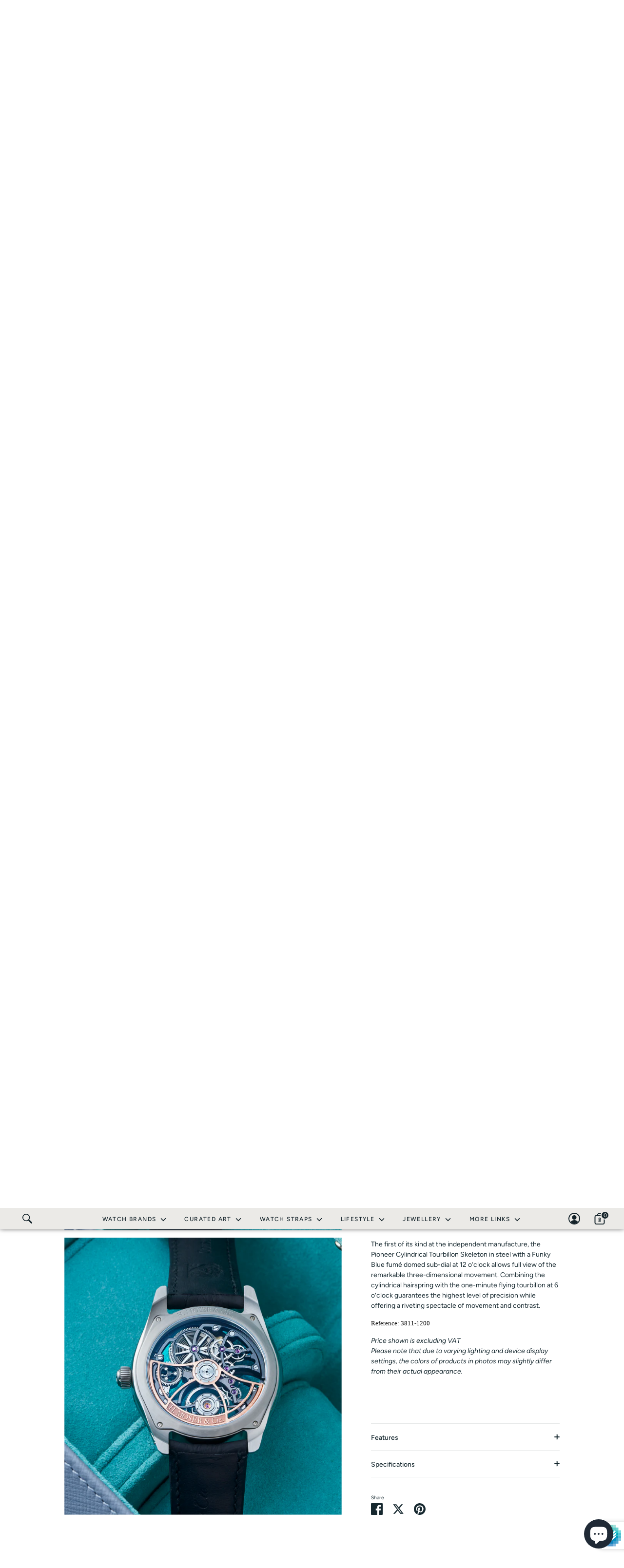

--- FILE ---
content_type: text/javascript
request_url: https://prjkt8.com/cdn/shop/t/43/assets/theme.js?v=127163021561253529881758034803
body_size: 38404
content:
(function($){var $=jQuery=$;let cc={sections:[]};theme.cartNoteMonitor={load:function($notes){$notes.on("change.themeCartNoteMonitor paste.themeCartNoteMonitor keyup.themeCartNoteMonitor",function(){theme.cartNoteMonitor.postUpdate($(this).val())})},unload:function($notes){$notes.off(".themeCartNoteMonitor")},updateThrottleTimeoutId:-1,updateThrottleInterval:500,postUpdate:function(val){clearTimeout(theme.cartNoteMonitor.updateThrottleTimeoutId),theme.cartNoteMonitor.updateThrottleTimeoutId=setTimeout(function(){$.post(theme.routes.cart_url+"/update.js",{note:val},function(data){},"json")},theme.cartNoteMonitor.updateThrottleInterval)}},theme.scriptsLoaded={},theme.loadScriptOnce=function(src,callback,beforeRun,sync){if(typeof theme.scriptsLoaded[src]>"u"){theme.scriptsLoaded[src]=[];var tag=document.createElement("script");tag.src=src,(sync||beforeRun)&&(tag.async=!1),beforeRun&&beforeRun(),typeof callback=="function"&&(theme.scriptsLoaded[src].push(callback),tag.readyState?tag.onreadystatechange=function(){if(tag.readyState=="loaded"||tag.readyState=="complete"){tag.onreadystatechange=null;for(var i=0;i<theme.scriptsLoaded[this].length;i++)theme.scriptsLoaded[this][i]();theme.scriptsLoaded[this]=!0}}.bind(src):tag.onload=function(){for(var i=0;i<theme.scriptsLoaded[this].length;i++)theme.scriptsLoaded[this][i]();theme.scriptsLoaded[this]=!0}.bind(src));var firstScriptTag=document.getElementsByTagName("script")[0];return firstScriptTag.parentNode.insertBefore(tag,firstScriptTag),!0}else if(typeof theme.scriptsLoaded[src]=="object"&&typeof callback=="function")theme.scriptsLoaded[src].push(callback);else return typeof callback=="function"&&callback(),!1},theme.loadStyleOnce=function(src){var srcWithoutProtocol=src.replace(/^https?:/,"");if(!document.querySelector('link[href="'+encodeURI(srcWithoutProtocol)+'"]')){var tag=document.createElement("link");tag.href=srcWithoutProtocol,tag.rel="stylesheet",tag.type="text/css";var firstTag=document.getElementsByTagName("link")[0];firstTag.parentNode.insertBefore(tag,firstTag)}},theme.debounce=function(func){let wait=arguments.length>1&&arguments[1]!==void 0?arguments[1]:700,immediate=arguments.length>2?arguments[2]:void 0;var timeout;return function(){var context=this,args=arguments,later=function(){timeout=null,immediate||func.apply(context,args)},callNow=immediate&&!timeout;clearTimeout(timeout),timeout=setTimeout(later,wait),callNow&&func.apply(context,args)}},theme.Disclosure=function(){var selectors={disclosureList:"[data-disclosure-list]",disclosureToggle:"[data-disclosure-toggle]",disclosureInput:"[data-disclosure-input]",disclosureOptions:"[data-disclosure-option]"},classes={listVisible:"disclosure-list--visible"};function Disclosure($disclosure){this.$container=$disclosure,this.cache={},this._cacheSelectors(),this._connectOptions(),this._connectToggle(),this._onFocusOut()}return Disclosure.prototype=$.extend({},Disclosure.prototype,{_cacheSelectors:function(){this.cache={$disclosureList:this.$container.find(selectors.disclosureList),$disclosureToggle:this.$container.find(selectors.disclosureToggle),$disclosureInput:this.$container.find(selectors.disclosureInput),$disclosureOptions:this.$container.find(selectors.disclosureOptions)}},_connectToggle:function(){this.cache.$disclosureToggle.on("click",function(evt){var ariaExpanded=$(evt.currentTarget).attr("aria-expanded")==="true";$(evt.currentTarget).attr("aria-expanded",!ariaExpanded),this.cache.$disclosureList.toggleClass(classes.listVisible)}.bind(this))},_connectOptions:function(){this.cache.$disclosureOptions.on("click",function(evt){evt.preventDefault(),this._submitForm($(evt.currentTarget).data("value"))}.bind(this))},_onFocusOut:function(){this.cache.$disclosureToggle.on("focusout",function(evt){var disclosureLostFocus=this.$container.has(evt.relatedTarget).length===0;disclosureLostFocus&&this._hideList()}.bind(this)),this.cache.$disclosureList.on("focusout",function(evt){var childInFocus=$(evt.currentTarget).has(evt.relatedTarget).length>0,isVisible=this.cache.$disclosureList.hasClass(classes.listVisible);isVisible&&!childInFocus&&this._hideList()}.bind(this)),this.$container.on("keyup",function(evt){evt.which===27&&(this._hideList(),this.cache.$disclosureToggle.focus())}.bind(this)),this.bodyOnClick=function(evt){var isOption=this.$container.has(evt.target).length>0,isVisible=this.cache.$disclosureList.hasClass(classes.listVisible);isVisible&&!isOption&&this._hideList()}.bind(this),$("body").on("click",this.bodyOnClick)},_submitForm:function(value){this.cache.$disclosureInput.val(value),this.$container.parents("form").submit()},_hideList:function(){this.cache.$disclosureList.removeClass(classes.listVisible),this.cache.$disclosureToggle.attr("aria-expanded",!1)},unload:function(){$("body").off("click",this.bodyOnClick),this.cache.$disclosureOptions.off(),this.cache.$disclosureToggle.off(),this.cache.$disclosureList.off(),this.$container.off()}}),Disclosure}(),function(){function throttle(callback,threshold){let debounceTimeoutId=-1,tick=!1;return function(){clearTimeout(debounceTimeoutId),debounceTimeoutId=setTimeout(callback,threshold),tick||(callback.call(),tick=!0,setTimeout(function(){tick=!1},threshold))}}const scrollEvent=document.createEvent("Event");scrollEvent.initEvent("throttled-scroll",!0,!0),window.addEventListener("scroll",throttle(function(){window.dispatchEvent(scrollEvent)},200))}(),theme.Sections=new function(){var _=this;_._instances=[],_._deferredSectionTargets=[],_._sections=[],_._deferredLoadViewportExcess=300,_._deferredWatcherRunning=!1,_.init=function(){$(document).on("shopify:section:load",function(e){var target=_._themeSectionTargetFromShopifySectionTarget(e.target);target&&_.sectionLoad(target)}).on("shopify:section:unload",function(e){var target=_._themeSectionTargetFromShopifySectionTarget(e.target);target&&_.sectionUnload(target)}).on("shopify:section:reorder",function(e){var target=_._themeSectionTargetFromShopifySectionTarget(e.target);target&&_.sectionReorder(target)}),$(window).on("throttled-scroll.themeSectionDeferredLoader debouncedresize.themeSectionDeferredLoader",_._processDeferredSections),_._deferredWatcherRunning=!0},_.register=function(type,section,options){_._sections.push({type,section,afterSectionLoadCallback:options?options.afterLoad:null,afterSectionUnloadCallback:options?options.afterUnload:null}),$('[data-section-type="'+type+'"]').each(function(){Shopify.designMode||options&&options.deferredLoad===!1||!_._deferredWatcherRunning?_.sectionLoad(this):_.sectionDeferredLoad(this,options)})},_.sectionDeferredLoad=function(target,options){_._deferredSectionTargets.push({target,deferredLoadViewportExcess:options&&options.deferredLoadViewportExcess?options.deferredLoadViewportExcess:_._deferredLoadViewportExcess}),_._processDeferredSections(!0)},_._processDeferredSections=function(firstRunCheck){if(_._deferredSectionTargets.length)for(var viewportTop=$(window).scrollTop(),viewportBottom=viewportTop+$(window).height(),loopStart=firstRunCheck===!0?_._deferredSectionTargets.length-1:0,i=loopStart;i<_._deferredSectionTargets.length;i++){var target=_._deferredSectionTargets[i].target,viewportExcess=_._deferredSectionTargets[i].deferredLoadViewportExcess,sectionTop=$(target).offset().top-viewportExcess,doLoad=sectionTop>viewportTop&&sectionTop<viewportBottom;if(!doLoad){var sectionBottom=sectionTop+$(target).outerHeight()+viewportExcess*2;doLoad=sectionBottom>viewportTop&&sectionBottom<viewportBottom}(doLoad||sectionTop<viewportTop&&sectionBottom>viewportBottom)&&(_.sectionLoad(target),_._deferredSectionTargets.splice(i,1),i--)}firstRunCheck!==!0&&_._deferredSectionTargets.length===0&&(_._deferredWatcherRunning=!1,$(window).off(".themeSectionDeferredLoader"))},_.sectionLoad=function(target){var target=target,sectionObj=_._sectionForTarget(target),section=!1;if(sectionObj.section?section=sectionObj.section:section=sectionObj,section!==!1){var instance={target,section,$shopifySectionContainer:$(target).closest(".shopify-section"),thisContext:{functions:section.functions,registeredEventListeners:[]}};instance.thisContext.registerEventListener=_._registerEventListener.bind(instance.thisContext),_._instances.push(instance),$(target).data("components")&&$(target).data("components").split(",").forEach(component=>{$(document).trigger("cc:component:load",[component,target])}),_._callSectionWith(section,"onSectionLoad",target,instance.thisContext),_._callSectionWith(section,"afterSectionLoadCallback",target,instance.thisContext),section.onSectionSelect&&instance.$shopifySectionContainer.on("shopify:section:select",function(e){_._callSectionWith(section,"onSectionSelect",e.target,instance.thisContext)}),section.onSectionDeselect&&instance.$shopifySectionContainer.on("shopify:section:deselect",function(e){_._callSectionWith(section,"onSectionDeselect",e.target,instance.thisContext)}),section.onBlockSelect&&$(target).on("shopify:block:select",function(e){_._callSectionWith(section,"onBlockSelect",e.target,instance.thisContext)}),section.onBlockDeselect&&$(target).on("shopify:block:deselect",function(e){_._callSectionWith(section,"onBlockDeselect",e.target,instance.thisContext)})}},_.sectionUnload=function(target){for(var sectionObj=_._sectionForTarget(target),instanceIndex=-1,i=0;i<_._instances.length;i++)_._instances[i].target==target&&(instanceIndex=i);if(instanceIndex>-1){var instance=_._instances[instanceIndex];$(target).off("shopify:block:select shopify:block:deselect"),instance.$shopifySectionContainer.off("shopify:section:select shopify:section:deselect"),_._callSectionWith(instance.section,"onSectionUnload",target,instance.thisContext),_._unloadRegisteredEventListeners(instance.thisContext.registeredEventListeners),_._callSectionWith(sectionObj,"afterSectionUnloadCallback",target,instance.thisContext),_._instances.splice(instanceIndex),$(target).data("components")&&$(target).data("components").split(",").forEach(component=>{$(document).trigger("cc:component:unload",[component,target])})}else for(var i=0;i<_._deferredSectionTargets.length;i++)if(_._deferredSectionTargets[i].target==target){_._deferredSectionTargets[i].splice(i,1);break}},_.sectionReorder=function(target){for(var instanceIndex=-1,i=0;i<_._instances.length;i++)_._instances[i].target==target&&(instanceIndex=i);if(instanceIndex>-1){var instance=_._instances[instanceIndex];_._callSectionWith(instance.section,"onSectionReorder",target,instance.thisContext)}},_._registerEventListener=function(element,eventType,callback){element.addEventListener(eventType,callback),this.registeredEventListeners.push({element,eventType,callback})},_._unloadRegisteredEventListeners=function(registeredEventListeners){registeredEventListeners.forEach(rel=>{rel.element.removeEventListener(rel.eventType,rel.callback)})},_._callSectionWith=function(section,method,container,thisContext){if(typeof section[method]=="function")try{thisContext?section[method].bind(thisContext)(container):section[method](container)}catch(ex){const sectionType=container.dataset.sectionType;console.warn(`Theme warning: '${method}' failed for section '${sectionType}'`),console.debug(container,ex)}},_._themeSectionTargetFromShopifySectionTarget=function(target){var $target=$("[data-section-type]:first",target);return $target.length>0?$target[0]:!1},_._sectionForTarget=function(target){for(var type=$(target).attr("data-section-type"),i=0;i<_._sections.length;i++)if(_._sections[i].type==type)return _._sections[i];return!1},_._sectionAlreadyRegistered=function(type){for(var i=0;i<_._sections.length;i++)if(_._sections[i].type==type)return!0;return!1}};class ccComponent{constructor(name){let cssSelector=arguments.length>1&&arguments[1]!==void 0?arguments[1]:`.cc-${name}`;const _this=this;this.instances=[],$(document).on("cc:component:load",function(event,component,target){component===name&&$(target).find(`${cssSelector}:not(.cc-initialized)`).each(function(){_this.init(this)})}),$(document).on("cc:component:unload",function(event,component,target){component===name&&$(target).find(cssSelector).each(function(){_this.destroy(this)})}),$(cssSelector).each(function(){_this.init(this)})}init(container){$(container).addClass("cc-initialized")}destroy(container){$(container).removeClass("cc-initialized")}registerInstance(container,instance){this.instances.push({container,instance})}destroyInstance(container){this.instances=this.instances.filter(item=>{if(item.container===container)return typeof item.instance.destroy=="function"&&item.instance.destroy(),item.container!==container})}}theme.showQuickPopup=function(message,$origin){var $popup=$('<div class="simple-popup"/>'),offs=$origin.offset();$popup.html(message).css({left:offs.left,top:offs.top}).hide(),$("body").append($popup),$popup.css({marginTop:-$popup.outerHeight()-10,marginLeft:-($popup.outerWidth()-$origin.outerWidth())/2}),$popup.fadeIn(200).delay(3500).fadeOut(400,function(){$(this).remove()})},theme.Shopify={formatMoney:function(t,r){function e(t2,r2){return t2===void 0?r2:t2}function a(t2,r2,a2,o2){if(r2=e(r2,2),a2=e(a2,","),o2=e(o2,"."),isNaN(t2)||t2==null)return 0;t2=(t2/100).toFixed(r2);var n2=t2.split(".");return n2[0].replace(/(\d)(?=(\d\d\d)+(?!\d))/g,"$1"+a2)+(n2[1]?o2+n2[1]:"")}typeof t=="string"&&(t=t.replace(".",""));var o="",n=/\{\{\s*(\w+)\s*\}\}/,i=r||this.money_format;switch(i.match(n)[1]){case"amount":o=a(t,2);break;case"amount_no_decimals":o=a(t,0);break;case"amount_with_comma_separator":o=a(t,2,".",",");break;case"amount_with_space_separator":o=a(t,2," ",",");break;case"amount_with_period_and_space_separator":o=a(t,2," ",".");break;case"amount_no_decimals_with_comma_separator":o=a(t,0,".",",");break;case"amount_no_decimals_with_space_separator":o=a(t,0," ","");break;case"amount_with_apostrophe_separator":o=a(t,2,"'",".");break;case"amount_with_decimal_separator":o=a(t,2,".",".")}return i.replace(n,o)},formatImage:function(originalImageUrl,format){return originalImageUrl?originalImageUrl.replace(/^(.*)\.([^\.]*)$/g,"$1_"+format+".$2"):""},Image:{imageSize:function(t){var e=t.match(/.+_((?:pico|icon|thumb|small|compact|medium|large|grande)|\d{1,4}x\d{0,4}|x\d{1,4})[_\.@]/);return e!==null?e[1]:null},getSizedImageUrl:function(t,e){if(e==null)return t;if(e=="master")return this.removeProtocol(t);var o=t.match(/\.(jpg|jpeg|gif|png|bmp|bitmap|tiff|tif)(\?v=\d+)?$/i);if(o!=null){var i=t.split(o[0]),r=o[0];return this.removeProtocol(i[0]+"_"+e+r)}return null},removeProtocol:function(t){return t.replace(/http(s)?:/,"")}}},theme.createTemplateVariableEncoder=function(){return{utilityElement:document.createElement("div"),values:{},add:function(key,value,type){switch(type){case"attribute":this.utilityElement.innerHTML="",this.utilityElement.setAttribute("util",value),this.values[key]=this.utilityElement.outerHTML.match(/util="([^"]*)"/)[1];break;case"html":this.utilityElement.innerText=value,this.values[key]=this.utilityElement.innerHTML;break;case"raw":this.values[key]=value;break;default:throw`Type '${type}' not handled`}}}};class AccordionInstance{constructor(container){this.accordion=container,this.itemClass=".cc-accordion-item",this.titleClass=".cc-accordion-item__title",this.panelClass=".cc-accordion-item__panel",this.allowMultiOpen=this.accordion.dataset.allowMultiOpen==="true",this.allowMultiOpen||(this.activeItem=this.accordion.querySelector(`${this.itemClass}[open]`)),this.bindEvents()}static addPanelHeight(panel){panel.style.height=`${panel.scrollHeight}px`}static removePanelHeight(panel){panel.getAttribute("style"),panel.removeAttribute("style")}open(item,panel){if(panel.style.height="0",item.open=!0,AccordionInstance.addPanelHeight(panel),setTimeout(()=>{item.classList.add("is-open")},10),!this.allowMultiOpen){if(this.activeItem&&this.activeItem!==item){const activePanel=this.activeItem.querySelector(this.panelClass);this.close(this.activeItem,activePanel)}this.activeItem=item}}close(item,panel){AccordionInstance.addPanelHeight(panel),item.classList.remove("is-open"),item.classList.add("is-closing"),this.activeItem===item&&(this.activeItem=null),setTimeout(()=>{panel.style.height="0"},10)}handleClick(e){const toggle=e.target.closest(this.titleClass);if(!toggle)return;e.preventDefault();const item=toggle.parentNode,panel=toggle.nextElementSibling;item.open?this.close(item,panel):this.open(item,panel)}handleTransition(e){if(!e.target.matches(this.panelClass))return;const panel=e.target,item=panel.parentNode;item.classList.contains("is-closing")&&(item.classList.remove("is-closing"),item.open=!1),AccordionInstance.removePanelHeight(panel)}bindEvents(){this.clickHandler=this.handleClick.bind(this),this.transitionHandler=this.handleTransition.bind(this),this.accordion.addEventListener("click",this.clickHandler),this.accordion.addEventListener("transitionend",this.transitionHandler)}destroy(){this.accordion.removeEventListener("click",this.clickHandler),this.accordion.removeEventListener("transitionend",this.transitionHandler)}}class Accordion extends ccComponent{constructor(){let name=arguments.length>0&&arguments[0]!==void 0?arguments[0]:"accordion",cssSelector=arguments.length>1&&arguments[1]!==void 0?arguments[1]:`.cc-${name}`;super(name,cssSelector)}init(container){super.init(container),this.registerInstance(container,new AccordionInstance(container))}destroy(container){this.destroyInstance(container),super.destroy(container)}}new Accordion;class CustomSelectInstance{constructor(el){this.el=el,this.button=el.querySelector(".cc-select__btn"),this.listbox=el.querySelector(".cc-select__listbox"),this.options=el.querySelectorAll(".cc-select__option"),this.selectedOption=el.querySelector('[aria-selected="true"]'),this.nativeSelect=document.getElementById(`${el.id}-native`),this.swatches="swatch"in this.options[this.options.length-1].dataset,this.focusedClass="is-focused",this.searchString="",this.listboxOpen=!1,this.selectedOption||(this.selectedOption=this.listbox.firstElementChild),this.bindEvents(),this.setButtonWidth()}bindEvents(){this.el.addEventListener("keydown",this.handleKeydown.bind(this)),this.el.addEventListener("selectOption",this.handleSelectOption.bind(this)),this.button.addEventListener("mousedown",this.handleMousedown.bind(this))}addListboxOpenEvents(){this.mouseoverHandler=this.handleMouseover.bind(this),this.mouseleaveHandler=this.handleMouseleave.bind(this),this.clickHandler=this.handleClick.bind(this),this.blurHandler=this.handleBlur.bind(this),this.listbox.addEventListener("mouseover",this.mouseoverHandler),this.listbox.addEventListener("mouseleave",this.mouseleaveHandler),this.listbox.addEventListener("click",this.clickHandler),this.listbox.addEventListener("blur",this.blurHandler)}removeListboxOpenEvents(){this.listbox.removeEventListener("mouseover",this.mouseoverHandler),this.listbox.removeEventListener("mouseleave",this.mouseleaveHandler),this.listbox.removeEventListener("click",this.clickHandler),this.listbox.removeEventListener("blur",this.blurHandler)}handleKeydown(e){this.listboxOpen?this.handleKeyboardNav(e):(e.key==="ArrowUp"||e.key==="ArrowDown"||e.key===" ")&&(e.preventDefault(),this.showListbox())}handleMousedown(e){!this.listboxOpen&&e.button===0&&this.showListbox()}handleMouseover(e){e.target.matches("li")&&this.focusOption(e.target)}handleMouseleave(){this.focusOption(this.selectedOption)}handleClick(e){e.target.matches(".js-option")&&this.selectOption(e.target)}handleBlur(){this.listboxOpen&&this.hideListbox()}handleKeyboardNav(e){let optionToFocus;switch(e.key==="Tab"&&e.preventDefault(),e.key){case"ArrowUp":case"ArrowDown":e.preventDefault(),e.key==="ArrowUp"?optionToFocus=this.focusedOption.previousElementSibling:optionToFocus=this.focusedOption.nextElementSibling,optionToFocus&&!optionToFocus.classList.contains("is-disabled")&&this.focusOption(optionToFocus);break;case"Enter":case" ":e.preventDefault(),this.selectOption(this.focusedOption);break;case"Escape":e.preventDefault(),this.hideListbox();break;default:optionToFocus=this.findOption(e.key),optionToFocus&&this.focusOption(optionToFocus);break}}setButtonWidth(){const getUnpaddedWidth=el=>{const elStyle=getComputedStyle(el);return parseFloat(elStyle.paddingLeft)+parseFloat(elStyle.paddingRight)},buttonPadding=getUnpaddedWidth(this.button),optionPadding=getUnpaddedWidth(this.selectedOption),buttonBorder=this.button.offsetWidth-this.button.clientWidth,optionWidth=Math.ceil(this.selectedOption.getBoundingClientRect().width);this.button.style.width=`${optionWidth-optionPadding+buttonPadding+buttonBorder}px`}showListbox(){this.listbox.hidden=!1,this.listboxOpen=!0,this.el.classList.add("is-open"),this.button.setAttribute("aria-expanded","true"),this.listbox.setAttribute("aria-hidden","false"),setTimeout(()=>{this.focusOption(this.selectedOption),this.listbox.focus(),this.addListboxOpenEvents()},10)}hideListbox(){this.listboxOpen&&(this.listbox.hidden=!0,this.listboxOpen=!1,this.el.classList.remove("is-open"),this.button.setAttribute("aria-expanded","false"),this.listbox.setAttribute("aria-hidden","true"),this.focusedOption&&(this.focusedOption.classList.remove(this.focusedClass),this.focusedOption=null),this.button.focus(),this.removeListboxOpenEvents())}findOption(key){return this.searchString+=key,this.searchTimer&&clearTimeout(this.searchTimer),this.searchTimer=setTimeout(()=>{this.searchString=""},500),[...this.options].find(option=>option.innerText.toLowerCase().includes(this.searchString)&&!option.classList.contains("is-disabled"))}focusOption(option){if(this.focusedOption&&this.focusedOption.classList.remove(this.focusedClass),this.focusedOption=option,this.focusedOption.classList.add(this.focusedClass),this.listbox.scrollHeight>this.listbox.clientHeight){const scrollBottom=this.listbox.clientHeight+this.listbox.scrollTop,optionBottom=option.offsetTop+option.offsetHeight;optionBottom>scrollBottom?this.listbox.scrollTop=optionBottom-this.listbox.clientHeight:option.offsetTop<this.listbox.scrollTop&&(this.listbox.scrollTop=option.offsetTop)}}handleSelectOption(e){const matchingOption=[...this.options].find(option=>option.dataset.value===e.detail.value);matchingOption&&this.selectOption(matchingOption)}selectOption(option){if(option!==this.selectedOption)if(option.setAttribute("aria-selected","true"),this.selectedOption.setAttribute("aria-selected","false"),this.swatches&&(option.dataset.swatch?this.button.dataset.swatch=option.dataset.swatch:this.button.removeAttribute("data-swatch")),this.button.firstChild.textContent=option.firstElementChild.textContent,this.listbox.setAttribute("aria-activedescendant",option.id),this.selectedOption=document.getElementById(option.id),this.nativeSelect)this.nativeSelect.value=option.dataset.value,this.nativeSelect.dispatchEvent(new Event("change",{bubbles:!0}));else{const detail={selectedValue:option.dataset.value};this.el.dispatchEvent(new CustomEvent("change",{bubbles:!0,detail}))}this.hideListbox()}}class CustomSelect extends ccComponent{constructor(){let name=arguments.length>0&&arguments[0]!==void 0?arguments[0]:"custom-select",cssSelector=arguments.length>1&&arguments[1]!==void 0?arguments[1]:".cc-select";super(name,cssSelector)}init(container){super.init(container),this.registerInstance(container,new CustomSelectInstance(container))}destroy(container){this.destroyInstance(container),super.destroy(container)}}new CustomSelect;class FacetFiltersInstance{constructor(el){this.section=el.closest(".shopify-section"),this.form=this.section.querySelector(".cc-facet-filters"),this.results=this.section.querySelector(".cc-filters-results"),this.filteringEnabled=el.dataset.filtering==="true",this.sortingEnabled=el.dataset.sorting==="true",this.utils={hidden:"is-hidden",loading:"is-loading",open:"is-open",filtersOpen:"filters-open"},this.bindElements(),this.bindEvents(),document.addEventListener("click",this.handleClickOutside.bind(this)),window.addEventListener("popstate",this.handleHistoryChange.bind(this))}bindElements(){this.filtersControl=document.querySelector(".cc-filters-control"),this.filtersContainer=document.querySelector(".cc-filters-container"),this.filteringEnabled&&(this.filters=document.querySelector(".cc-filters"),this.filtersFooter=document.querySelector(".cc-filters__footer"),this.activeFilters=document.querySelector(".cc-active-filters")),this.sortingEnabled&&(this.sortBy=document.querySelector(".cc-filter--sort"),this.activeSortText=document.querySelector(".cc-sort-selected")),this.filteringEnabled&&!this.filtersFooter.classList.contains(this.utils.hidden)&&(this.filters.style.height=`calc(100% - ${this.filtersFooter.offsetHeight}px)`)}bindEvents(){this.filtersControl.addEventListener("click",this.handleControlClick.bind(this)),this.filtersContainer.addEventListener("click",this.handleFiltersClick.bind(this)),this.filtersContainer.addEventListener("input",this.debounce(this.handleFilterChange.bind(this),500)),this.filteringEnabled&&(document.querySelector(".cc-price-range")&&this.filtersContainer.addEventListener("change",this.debounce(this.handleFilterChange.bind(this),500)),this.activeFilters.addEventListener("click",this.handleActiveFiltersClick.bind(this)))}debounce(fn,wait){var _this2=this;let timer;return function(){for(var _len=arguments.length,args=new Array(_len),_key=0;_key<_len;_key++)args[_key]=arguments[_key];clearTimeout(timer),timer=setTimeout(()=>fn.apply(_this2,args),wait)}}handleControlClick(e){e.target.matches(".cc-filters-control__btn")&&(document.body.classList.add(this.utils.filtersOpen),e.target.matches(".js-show-filters")?this.filters.classList.add(this.utils.open):(this.sortBy.open=!0,setTimeout(()=>{this.sortBy.classList.add(this.utils.open)},10)))}handleFiltersClick(e){const{target}=e,filter=target.closest(".cc-filter");if(target.matches(".cc-filter-clear-btn")){e.preventDefault(),this.applyFilters(new URL(e.target.href).searchParams.toString(),e);return}if(target.matches(".js-close-filters")){filter&&setTimeout(()=>{filter.classList.remove(this.utils.open),filter.open=!1},300),this.filteringEnabled&&this.filters.classList.remove(this.utils.open),document.body.classList.remove(this.utils.filtersOpen);return}if(target.matches(".cc-filter__toggle")||target.matches(".cc-filter-back-btn")){const openFilter=document.querySelector(`.cc-filter[open]:not([data-index="${filter.dataset.index}"])`);openFilter&&this.closeFilter(openFilter,!1),filter.classList.contains(this.utils.open)?(e.preventDefault(),this.closeFilter(filter)):setTimeout(()=>{filter.classList.add(this.utils.open)},10)}}handleClickOutside(e){const openFilter=document.querySelector(`.cc-filter.${this.utils.open}`);if(openFilter){const filter=e.target.closest(".cc-filter");(!filter||filter!==openFilter)&&this.closeFilter(openFilter)}}handleFilterChange(e){if(e.type==="change"&&(!e.detail||e.detail.sender!=="theme:component:price_range"))return;e.type==="input"&&e.target.classList.contains("cc-price-range__input")&&e.target.dispatchEvent(new Event("change",{bubbles:!0}));const formData=new FormData(document.getElementById("filters")),searchParams=new URLSearchParams(formData);this.applyFilters(searchParams.toString(),e)}handleActiveFiltersClick(e){e.preventDefault(),e.target.tagName==="A"&&this.applyFilters(new URL(e.target.href).searchParams.toString(),e)}handleHistoryChange(e){let searchParams="";e.state&&e.state.searchParams&&(searchParams=e.state.searchParams),this.applyFilters(searchParams,null,!1)}applyFilters(searchParams,e){var _e$target;let updateUrl=arguments.length>2&&arguments[2]!==void 0?arguments[2]:!0;this.activeElementId=((_e$target=e.target)===null||_e$target===void 0?void 0:_e$target.id)||null;const containerElements=[this.form,this.results];containerElements.forEach(el=>el.classList.add(this.utils.loading));let fetchUrl=`${window.location.pathname}?${searchParams}`;this.form.dataset.filterSectionId&&(fetchUrl+=`&section_id=${this.form.dataset.filterSectionId}`),this.applyFiltersFetchAbortController&&this.applyFiltersFetchAbortController.abort("Request changed"),this.applyFiltersFetchAbortController=new AbortController,fetch(fetchUrl,{method:"GET",signal:this.applyFiltersFetchAbortController.signal}).then(response=>{if(!response.ok)throw new Error(`HTTP error! Status: ${response.status}`);return response.text()}).then(response=>{const template=document.createElement("template");if(template.innerHTML=response,this.form.querySelectorAll(".cc-filter").forEach(existingFilter=>{const target=template.content.getElementById(existingFilter.id);target&&(target.classList.toggle(this.utils.open,existingFilter.open),target.open=existingFilter.open)}),template.content.querySelectorAll(".cc-facet-filters, .cc-filters-results").forEach((el,index)=>{containerElements[index].innerHTML=el.innerHTML}),$(document).trigger("cc:component:load",["price-range",this.section]),this.bindElements(),this.bindEvents(),containerElements.forEach(el=>el.classList.remove(this.utils.loading)),this.activeElementId){const activeElement=document.getElementById(this.activeElementId);activeElement&&activeElement.focus()}updateUrl&&this.updateURL(searchParams),document.dispatchEvent(new CustomEvent("filters-applied",{bubbles:!0}))}).catch(error=>{console.warn(error)})}updateURL(searchParams){history.pushState({searchParams},"",`${window.location.pathname}${searchParams&&"?".concat(searchParams)}`)}closeFilter(filter){let delay=arguments.length>1&&arguments[1]!==void 0?arguments[1]:!0;clearTimeout(this.closeTimer),filter.classList.remove(this.utils.open),this.closeTimer=setTimeout(()=>{filter.open=!1},delay?300:null)}}class FacetFilters extends ccComponent{constructor(){let name=arguments.length>0&&arguments[0]!==void 0?arguments[0]:"facet-filters",cssSelector=arguments.length>1&&arguments[1]!==void 0?arguments[1]:".cc-facet-filters";super(name,cssSelector)}init(container){super.init(container),this.registerInstance(container,new FacetFiltersInstance(container))}destroy(container){this.destroyInstance(container),super.destroy(container)}}new FacetFilters;class PriceRangeInstance{constructor(container){this.container=container,this.selectors={inputMin:".cc-price-range__input--min",inputMax:".cc-price-range__input--max",control:".cc-price-range__control",controlMin:".cc-price-range__control--min",controlMax:".cc-price-range__control--max",bar:".cc-price-range__bar",activeBar:".cc-price-range__bar-active"},this.controls={min:{barControl:container.querySelector(this.selectors.controlMin),input:container.querySelector(this.selectors.inputMin)},max:{barControl:container.querySelector(this.selectors.controlMax),input:container.querySelector(this.selectors.inputMax)}},this.controls.min.value=parseInt(this.controls.min.input.value===""?this.controls.min.input.placeholder:this.controls.min.input.value),this.controls.max.value=parseInt(this.controls.max.input.value===""?this.controls.max.input.placeholder:this.controls.max.input.value),this.valueMin=this.controls.min.input.min,this.valueMax=this.controls.min.input.max,this.valueRange=this.valueMax-this.valueMin,[this.controls.min,this.controls.max].forEach(item=>{item.barControl.setAttribute("aria-valuemin",this.valueMin),item.barControl.setAttribute("aria-valuemax",this.valueMax)}),this.controls.min.barControl.setAttribute("aria-valuenow",this.controls.min.value),this.controls.max.barControl.setAttribute("aria-valuenow",this.controls.max.value),this.bar=container.querySelector(this.selectors.bar),this.activeBar=container.querySelector(this.selectors.activeBar),this.inDrag=!1,this.bindEvents(),this.render()}getPxToValueRatio(){return this.bar.clientWidth/(this.valueMax-this.valueMin)}getPcToValueRatio(){return 100/(this.valueMax-this.valueMin)}setActiveControlValue(value,reset){this.activeControl===this.controls.min?(value===""&&(value=this.valueMin),value=Math.max(this.valueMin,value),value=Math.min(value,this.controls.max.value)):(value===""&&(value=this.valueMax),value=Math.min(this.valueMax,value),value=Math.max(value,this.controls.min.value)),this.activeControl.value=Math.round(value),this.activeControl.input.value!=this.activeControl.value&&(this.activeControl.value==this.activeControl.input.placeholder?this.activeControl.input.value="":this.activeControl.input.value=this.activeControl.value,reset||this.activeControl.input.dispatchEvent(new CustomEvent("change",{bubbles:!0,detail:{sender:"theme:component:price_range"}}))),this.activeControl.barControl.setAttribute("aria-valuenow",this.activeControl.value)}render(){this.drawControl(this.controls.min),this.drawControl(this.controls.max),this.drawActiveBar()}drawControl(control){control.barControl.style.left=`${(control.value-this.valueMin)*this.getPcToValueRatio()}%`}drawActiveBar(){this.activeBar.style.left=`${(this.controls.min.value-this.valueMin)*this.getPcToValueRatio()}%`,this.activeBar.style.right=`${(this.valueMax-this.controls.max.value)*this.getPcToValueRatio()}%`}handleControlTouchStart(e){e.preventDefault(),this.startDrag(e.target,e.touches[0].clientX),this.boundControlTouchMoveEvent=this.handleControlTouchMove.bind(this),this.boundControlTouchEndEvent=this.handleControlTouchEnd.bind(this),window.addEventListener("touchmove",this.boundControlTouchMoveEvent),window.addEventListener("touchend",this.boundControlTouchEndEvent)}handleControlTouchMove(e){this.moveDrag(e.touches[0].clientX)}handleControlTouchEnd(e){e.preventDefault(),window.removeEventListener("touchmove",this.boundControlTouchMoveEvent),window.removeEventListener("touchend",this.boundControlTouchEndEvent),this.stopDrag()}handleControlMouseDown(e){e.preventDefault(),this.startDrag(e.target,e.clientX),this.boundControlMouseMoveEvent=this.handleControlMouseMove.bind(this),this.boundControlMouseUpEvent=this.handleControlMouseUp.bind(this),window.addEventListener("mousemove",this.boundControlMouseMoveEvent),window.addEventListener("mouseup",this.boundControlMouseUpEvent)}handleControlMouseMove(e){this.moveDrag(e.clientX)}handleControlMouseUp(e){e.preventDefault(),window.removeEventListener("mousemove",this.boundControlMouseMoveEvent),window.removeEventListener("mouseup",this.boundControlMouseUpEvent),this.stopDrag()}startDrag(target,startX){this.activeControl=this.controls.min.barControl===target?this.controls.min:this.controls.max,this.dragStartX=startX,this.dragStartValue=this.activeControl.value,this.inDrag=!0}moveDrag(moveX){if(this.inDrag){const value=this.dragStartValue+(moveX-this.dragStartX)/this.getPxToValueRatio();this.setActiveControlValue(value),this.render()}}stopDrag(){this.inDrag=!1}handleInputChange(e){if(e.target.tagName==="INPUT"&&(!e.detail||e.detail.sender!=="theme:component:price_range")){const reset=e.detail&&e.detail.sender==="reset";this.activeControl=this.controls.min.input===e.target?this.controls.min:this.controls.max,this.setActiveControlValue(e.target.value,reset),this.render()}}bindEvents(){[this.controls.min,this.controls.max].forEach(item=>{item.barControl.addEventListener("touchstart",this.handleControlTouchStart.bind(this)),item.barControl.addEventListener("mousedown",this.handleControlMouseDown.bind(this))}),this.container.addEventListener("change",this.handleInputChange.bind(this))}destroy(){}}class PriceRange extends ccComponent{constructor(){let name=arguments.length>0&&arguments[0]!==void 0?arguments[0]:"price-range",cssSelector=arguments.length>1&&arguments[1]!==void 0?arguments[1]:`.cc-${name}`;super(name,cssSelector)}init(container){super.init(container),this.registerInstance(container,new PriceRangeInstance(container))}destroy(container){this.destroyInstance(container),super.destroy(container)}}new PriceRange;class GiftCardRecipient extends HTMLElement{constructor(){super(),this.recipientCheckbox=null,this.recipientFields=null,this.recipientEmail=null,this.recipientName=null,this.recipientMessage=null,this.recipientSendOn=null,this.recipientOffsetProperty=null}connectedCallback(){this.recipientEmail=this.querySelector('[name="properties[Recipient email]"]'),this.recipientEmailLabel=this.querySelector(`label[for="${this.recipientEmail.id}"]`),this.recipientName=this.querySelector('[name="properties[Recipient name]"]'),this.recipientMessage=this.querySelector('[name="properties[Message]"]'),this.recipientSendOn=this.querySelector('[name="properties[Send on]"]'),this.recipientOffsetProperty=this.querySelector('[name="properties[__shopify_offset]"]'),this.recipientEmailLabel&&this.recipientEmailLabel.dataset.jsLabel&&(this.recipientEmailLabel.innerText=this.recipientEmailLabel.dataset.jsLabel),this.recipientEmail.dataset.jsPlaceholder&&(this.recipientEmail.placeholder=this.recipientEmail.dataset.jsPlaceholder,this.recipientEmail.ariaLabel=this.recipientEmail.dataset.jsAriaLabel),this.recipientOffsetProperty&&(this.recipientOffsetProperty.value=new Date().getTimezoneOffset().toString(),this.recipientOffsetProperty.removeAttribute("disabled")),this.recipientCheckbox=this.querySelector(".cc-gift-card-recipient__checkbox"),this.recipientFields=this.querySelector(".cc-gift-card-recipient__fields"),this.recipientCheckbox.addEventListener("change",()=>this.synchronizeProperties()),this.synchronizeProperties()}synchronizeProperties(){this.recipientCheckbox.checked?(this.recipientFields.style.display="block",this.recipientEmail.setAttribute("required",""),this.recipientEmail.removeAttribute("disabled"),this.recipientName.removeAttribute("disabled"),this.recipientMessage.removeAttribute("disabled"),this.recipientSendOn.removeAttribute("disabled"),this.recipientOffsetProperty&&this.recipientOffsetProperty.removeAttribute("disabled")):(this.recipientFields.style.display="none",this.recipientEmail.removeAttribute("required"),this.recipientEmail.setAttribute("disabled",""),this.recipientName.setAttribute("disabled",""),this.recipientMessage.setAttribute("disabled",""),this.recipientSendOn.setAttribute("disabled",""),this.recipientOffsetProperty&&this.recipientOffsetProperty.setAttribute("disabled",""))}}window.customElements.get("gift-card-recipient")||window.customElements.define("gift-card-recipient",GiftCardRecipient);class ccPopup{constructor($container,namespace){this.$container=$container,this.namespace=namespace,this.cssClasses={visible:"cc-popup--visible",bodyNoScroll:"cc-popup-no-scroll",bodyNoScrollPadRight:"cc-popup-no-scroll-pad-right"}}open(callback){if(this.$container.data("freeze-scroll")){clearTimeout(theme.ccPopupRemoveScrollFreezeTimeoutId),$("body").addClass(this.cssClasses.bodyNoScroll);var scrollDiv=document.createElement("div");scrollDiv.className="popup-scrollbar-measure",document.body.appendChild(scrollDiv);var scrollbarWidth=scrollDiv.getBoundingClientRect().width-scrollDiv.clientWidth;document.body.removeChild(scrollDiv),scrollbarWidth>0&&$("body").css("padding-right",scrollbarWidth+"px").addClass(this.cssClasses.bodyNoScrollPadRight)}this.$container.addClass(this.cssClasses.visible),this.previouslyActiveElement=document.activeElement,setTimeout(()=>{this.$container.find(".cc-popup-close")[0].focus()},500),$(window).on("keydown"+this.namespace,event=>{event.keyCode===27&&this.close()}),callback&&callback()}close(callback){if(this.$container.removeClass(this.cssClasses.visible),this.previouslyActiveElement&&$(this.previouslyActiveElement).focus(),$(window).off("keydown"+this.namespace),$("."+this.cssClasses.visible).filter(()=>this.$container.data("freeze-scroll")).length===0){let transitionDuration=500;const $innerModal=this.$container.find(".cc-popup-modal");$innerModal.length&&(transitionDuration=parseFloat(getComputedStyle($innerModal[0]).transitionDuration),transitionDuration&&transitionDuration>0&&(transitionDuration*=1e3)),theme.ccPopupRemoveScrollFreezeTimeoutId=setTimeout(()=>{$("body").removeClass(this.cssClasses.bodyNoScroll).removeClass(this.cssClasses.bodyNoScrollPadRight).css("padding-right","0")},transitionDuration)}callback&&callback()}}if(document.body.classList.contains("cc-animate-enabled"))if("IntersectionObserver"in window&&"MutationObserver"in window){const initAnimateOnScroll=()=>{const animatableElems=document.querySelectorAll("[data-cc-animate]:not(.cc-animate-init)");if(animatableElems.length>0){const intersectionObserver=new IntersectionObserver((entries,observer)=>{entries.forEach(entry=>{entry.isIntersecting&&!entry.target.classList.contains("cc-animate-in")&&(entry.target.classList.add("cc-animate-in"),observer.unobserve(entry.target))})});animatableElems.forEach(elem=>{elem.dataset.ccAnimateDelay&&(elem.style.animationDelay=elem.dataset.ccAnimateDelay),elem.dataset.ccAnimateDuration&&(elem.style.animationDuration=elem.dataset.ccAnimateDuration),elem.dataset.ccAnimate&&elem.classList.add(elem.dataset.ccAnimate),elem.classList.add("cc-animate-init"),intersectionObserver.observe(elem)})}},aosMinWidth=getComputedStyle(document.documentElement).getPropertyValue("--aos-min-width")||"0",mq=window.matchMedia(`(min-width: ${aosMinWidth}px)`);if(mq.matches)initAnimateOnScroll(),document.addEventListener("DOMContentLoaded",()=>{new MutationObserver(theme.debounce(initAnimateOnScroll,250)).observe(document.body,{subtree:!0,childList:!0})});else{document.body.classList.remove("cc-animate-enabled");try{mq.addEventListener("change",event=>{event.matches&&(document.body.classList.add("cc-animate-enabled"),setTimeout(initAnimateOnScroll,100))})}catch{}}}else document.body.classList.remove("cc-animate-enabled");theme.MapSection=new function(){var _=this;_.config={zoom:14,styles:{default:[],silver:[{elementType:"geometry",stylers:[{color:"#f5f5f5"}]},{elementType:"labels.icon",stylers:[{visibility:"off"}]},{elementType:"labels.text.fill",stylers:[{color:"#616161"}]},{elementType:"labels.text.stroke",stylers:[{color:"#f5f5f5"}]},{featureType:"administrative.land_parcel",elementType:"labels.text.fill",stylers:[{color:"#bdbdbd"}]},{featureType:"poi",elementType:"geometry",stylers:[{color:"#eeeeee"}]},{featureType:"poi",elementType:"labels.text.fill",stylers:[{color:"#757575"}]},{featureType:"poi.park",elementType:"geometry",stylers:[{color:"#e5e5e5"}]},{featureType:"poi.park",elementType:"labels.text.fill",stylers:[{color:"#9e9e9e"}]},{featureType:"road",elementType:"geometry",stylers:[{color:"#ffffff"}]},{featureType:"road.arterial",elementType:"labels.text.fill",stylers:[{color:"#757575"}]},{featureType:"road.highway",elementType:"geometry",stylers:[{color:"#dadada"}]},{featureType:"road.highway",elementType:"labels.text.fill",stylers:[{color:"#616161"}]},{featureType:"road.local",elementType:"labels.text.fill",stylers:[{color:"#9e9e9e"}]},{featureType:"transit.line",elementType:"geometry",stylers:[{color:"#e5e5e5"}]},{featureType:"transit.station",elementType:"geometry",stylers:[{color:"#eeeeee"}]},{featureType:"water",elementType:"geometry",stylers:[{color:"#c9c9c9"}]},{featureType:"water",elementType:"labels.text.fill",stylers:[{color:"#9e9e9e"}]}],retro:[{elementType:"geometry",stylers:[{color:"#ebe3cd"}]},{elementType:"labels.text.fill",stylers:[{color:"#523735"}]},{elementType:"labels.text.stroke",stylers:[{color:"#f5f1e6"}]},{featureType:"administrative",elementType:"geometry.stroke",stylers:[{color:"#c9b2a6"}]},{featureType:"administrative.land_parcel",elementType:"geometry.stroke",stylers:[{color:"#dcd2be"}]},{featureType:"administrative.land_parcel",elementType:"labels.text.fill",stylers:[{color:"#ae9e90"}]},{featureType:"landscape.natural",elementType:"geometry",stylers:[{color:"#dfd2ae"}]},{featureType:"poi",elementType:"geometry",stylers:[{color:"#dfd2ae"}]},{featureType:"poi",elementType:"labels.text.fill",stylers:[{color:"#93817c"}]},{featureType:"poi.park",elementType:"geometry.fill",stylers:[{color:"#a5b076"}]},{featureType:"poi.park",elementType:"labels.text.fill",stylers:[{color:"#447530"}]},{featureType:"road",elementType:"geometry",stylers:[{color:"#f5f1e6"}]},{featureType:"road.arterial",elementType:"geometry",stylers:[{color:"#fdfcf8"}]},{featureType:"road.highway",elementType:"geometry",stylers:[{color:"#f8c967"}]},{featureType:"road.highway",elementType:"geometry.stroke",stylers:[{color:"#e9bc62"}]},{featureType:"road.highway.controlled_access",elementType:"geometry",stylers:[{color:"#e98d58"}]},{featureType:"road.highway.controlled_access",elementType:"geometry.stroke",stylers:[{color:"#db8555"}]},{featureType:"road.local",elementType:"labels.text.fill",stylers:[{color:"#806b63"}]},{featureType:"transit.line",elementType:"geometry",stylers:[{color:"#dfd2ae"}]},{featureType:"transit.line",elementType:"labels.text.fill",stylers:[{color:"#8f7d77"}]},{featureType:"transit.line",elementType:"labels.text.stroke",stylers:[{color:"#ebe3cd"}]},{featureType:"transit.station",elementType:"geometry",stylers:[{color:"#dfd2ae"}]},{featureType:"water",elementType:"geometry.fill",stylers:[{color:"#b9d3c2"}]},{featureType:"water",elementType:"labels.text.fill",stylers:[{color:"#92998d"}]}],dark:[{elementType:"geometry",stylers:[{color:"#212121"}]},{elementType:"labels.icon",stylers:[{visibility:"off"}]},{elementType:"labels.text.fill",stylers:[{color:"#757575"}]},{elementType:"labels.text.stroke",stylers:[{color:"#212121"}]},{featureType:"administrative",elementType:"geometry",stylers:[{color:"#757575"}]},{featureType:"administrative.country",elementType:"labels.text.fill",stylers:[{color:"#9e9e9e"}]},{featureType:"administrative.land_parcel",stylers:[{visibility:"off"}]},{featureType:"administrative.locality",elementType:"labels.text.fill",stylers:[{color:"#bdbdbd"}]},{featureType:"poi",elementType:"labels.text.fill",stylers:[{color:"#757575"}]},{featureType:"poi.park",elementType:"geometry",stylers:[{color:"#181818"}]},{featureType:"poi.park",elementType:"labels.text.fill",stylers:[{color:"#616161"}]},{featureType:"poi.park",elementType:"labels.text.stroke",stylers:[{color:"#1b1b1b"}]},{featureType:"road",elementType:"geometry.fill",stylers:[{color:"#2c2c2c"}]},{featureType:"road",elementType:"labels.text.fill",stylers:[{color:"#8a8a8a"}]},{featureType:"road.arterial",elementType:"geometry",stylers:[{color:"#373737"}]},{featureType:"road.highway",elementType:"geometry",stylers:[{color:"#3c3c3c"}]},{featureType:"road.highway.controlled_access",elementType:"geometry",stylers:[{color:"#4e4e4e"}]},{featureType:"road.local",elementType:"labels.text.fill",stylers:[{color:"#616161"}]},{featureType:"transit",elementType:"labels.text.fill",stylers:[{color:"#757575"}]},{featureType:"water",elementType:"geometry",stylers:[{color:"#000000"}]},{featureType:"water",elementType:"labels.text.fill",stylers:[{color:"#3d3d3d"}]}],night:[{elementType:"geometry",stylers:[{color:"#242f3e"}]},{elementType:"labels.text.fill",stylers:[{color:"#746855"}]},{elementType:"labels.text.stroke",stylers:[{color:"#242f3e"}]},{featureType:"administrative.locality",elementType:"labels.text.fill",stylers:[{color:"#d59563"}]},{featureType:"poi",elementType:"labels.text.fill",stylers:[{color:"#d59563"}]},{featureType:"poi.park",elementType:"geometry",stylers:[{color:"#263c3f"}]},{featureType:"poi.park",elementType:"labels.text.fill",stylers:[{color:"#6b9a76"}]},{featureType:"road",elementType:"geometry",stylers:[{color:"#38414e"}]},{featureType:"road",elementType:"geometry.stroke",stylers:[{color:"#212a37"}]},{featureType:"road",elementType:"labels.text.fill",stylers:[{color:"#9ca5b3"}]},{featureType:"road.highway",elementType:"geometry",stylers:[{color:"#746855"}]},{featureType:"road.highway",elementType:"geometry.stroke",stylers:[{color:"#1f2835"}]},{featureType:"road.highway",elementType:"labels.text.fill",stylers:[{color:"#f3d19c"}]},{featureType:"transit",elementType:"geometry",stylers:[{color:"#2f3948"}]},{featureType:"transit.station",elementType:"labels.text.fill",stylers:[{color:"#d59563"}]},{featureType:"water",elementType:"geometry",stylers:[{color:"#17263c"}]},{featureType:"water",elementType:"labels.text.fill",stylers:[{color:"#515c6d"}]},{featureType:"water",elementType:"labels.text.stroke",stylers:[{color:"#17263c"}]}],aubergine:[{elementType:"geometry",stylers:[{color:"#1d2c4d"}]},{elementType:"labels.text.fill",stylers:[{color:"#8ec3b9"}]},{elementType:"labels.text.stroke",stylers:[{color:"#1a3646"}]},{featureType:"administrative.country",elementType:"geometry.stroke",stylers:[{color:"#4b6878"}]},{featureType:"administrative.land_parcel",elementType:"labels.text.fill",stylers:[{color:"#64779e"}]},{featureType:"administrative.province",elementType:"geometry.stroke",stylers:[{color:"#4b6878"}]},{featureType:"landscape.man_made",elementType:"geometry.stroke",stylers:[{color:"#334e87"}]},{featureType:"landscape.natural",elementType:"geometry",stylers:[{color:"#023e58"}]},{featureType:"poi",elementType:"geometry",stylers:[{color:"#283d6a"}]},{featureType:"poi",elementType:"labels.text.fill",stylers:[{color:"#6f9ba5"}]},{featureType:"poi",elementType:"labels.text.stroke",stylers:[{color:"#1d2c4d"}]},{featureType:"poi.park",elementType:"geometry.fill",stylers:[{color:"#023e58"}]},{featureType:"poi.park",elementType:"labels.text.fill",stylers:[{color:"#3C7680"}]},{featureType:"road",elementType:"geometry",stylers:[{color:"#304a7d"}]},{featureType:"road",elementType:"labels.text.fill",stylers:[{color:"#98a5be"}]},{featureType:"road",elementType:"labels.text.stroke",stylers:[{color:"#1d2c4d"}]},{featureType:"road.highway",elementType:"geometry",stylers:[{color:"#2c6675"}]},{featureType:"road.highway",elementType:"geometry.stroke",stylers:[{color:"#255763"}]},{featureType:"road.highway",elementType:"labels.text.fill",stylers:[{color:"#b0d5ce"}]},{featureType:"road.highway",elementType:"labels.text.stroke",stylers:[{color:"#023e58"}]},{featureType:"transit",elementType:"labels.text.fill",stylers:[{color:"#98a5be"}]},{featureType:"transit",elementType:"labels.text.stroke",stylers:[{color:"#1d2c4d"}]},{featureType:"transit.line",elementType:"geometry.fill",stylers:[{color:"#283d6a"}]},{featureType:"transit.station",elementType:"geometry",stylers:[{color:"#3a4762"}]},{featureType:"water",elementType:"geometry",stylers:[{color:"#0e1626"}]},{featureType:"water",elementType:"labels.text.fill",stylers:[{color:"#4e6d70"}]}]}},_.apiStatus=null,this.geolocate=function($map){var deferred=$.Deferred(),geocoder=new google.maps.Geocoder,address=$map.data("address-setting");return geocoder.geocode({address},function(results,status2){status2!==google.maps.GeocoderStatus.OK&&deferred.reject(status2),deferred.resolve(results)}),deferred},this.createMap=function(container){var $map=$(".map-section__map-container",container);return _.geolocate($map).then(function(results){var mapOptions={zoom:_.config.zoom,styles:_.config.styles[$(container).data("map-style")],center:results[0].geometry.location,scrollwheel:!1,disableDoubleClickZoom:!0,disableDefaultUI:!0,zoomControl:!$map.data("hide-zoom")};_.map=new google.maps.Map($map[0],mapOptions),_.center=_.map.getCenter();var marker=new google.maps.Marker({map:_.map,position:_.center,clickable:!1});google.maps.event.addDomListener(window,"resize",function(){google.maps.event.trigger(_.map,"resize"),_.map.setCenter(_.center)})}.bind(this)).fail(function(){var errorMessage;switch(status){case"ZERO_RESULTS":errorMessage=theme.strings.addressNoResults;break;case"OVER_QUERY_LIMIT":errorMessage=theme.strings.addressQueryLimit;break;default:errorMessage=theme.strings.addressError;break}if(Shopify.designMode){var $mapContainer=$map.parents(".map-section");$mapContainer.addClass("page-width map-section--load-error"),$mapContainer.find(".map-section__wrapper").html('<div class="errors text-center">'+errorMessage+"</div>")}})},this.onSectionLoad=function(target){var $container=$(target);window.gm_authFailure=function(){Shopify.designMode&&($container.addClass("page-width map-section--load-error"),$container.find(".map-section__wrapper").html('<div class="errors text-center">'+theme.strings.authError+"</div>"))};var key=$container.data("api-key");typeof key!="string"||key===""||theme.loadScriptOnce("https://maps.googleapis.com/maps/api/js?key="+key,function(){_.createMap($container)})},this.onSectionUnload=function(target){typeof window.google<"u"&&typeof google.maps<"u"&&google.maps.event.clearListeners(_.map,"resize")}},cc.sections.push({name:"map",section:theme.MapSection}),theme.VideoManager=new function(){let _=this;_.videos={incrementor:0,videoData:{}},_._loadYoutubeVideos=function(container){$('.video-container[data-video-type="youtube"]:not(.video--init)',container).each(function(){$(this).addClass("video--init"),_.videos.incrementor++;let containerId="theme-yt-video-"+_.videos.incrementor;$(this).data("video-container-id",containerId);let autoplay=$(this).data("video-autoplay"),loop=$(this).data("video-loop"),videoId=$(this).data("video-id"),isBackgroundVideo=$(this).hasClass("video-container--background"),ytURLSearchParams=new URLSearchParams("iv_load_policy=3&modestbranding=1&rel=0&showinfo=0&enablejsapi=1&playslinline=1");ytURLSearchParams.append("origin",location.origin),ytURLSearchParams.append("playlist",videoId),ytURLSearchParams.append("loop",loop?1:0),ytURLSearchParams.append("autoplay",0),ytURLSearchParams.append("controls",isBackgroundVideo?0:1);let widgetid=_.videos.incrementor;ytURLSearchParams.append("widgetid",widgetid);let src="https://www.youtube.com/embed/"+videoId+"?"+ytURLSearchParams.toString(),$videoElement=$('<iframe class="video-container__video-element" frameborder="0" allowfullscreen="1" allow="accelerometer; autoplay; clipboard-write; encrypted-media; gyroscope; picture-in-picture">').attr({id:containerId,width:640,height:360,tabindex:isBackgroundVideo?"-1":null}).appendTo($(".video-container__video",this));_.videos.videoData[containerId]={type:"yt",id:containerId,container:this,mute:()=>$videoElement[0].contentWindow.postMessage('{"event":"command","func":"mute","args":""}',"*"),play:()=>$videoElement[0].contentWindow.postMessage('{"event":"command","func":"playVideo","args":""}',"*"),pause:()=>$videoElement[0].contentWindow.postMessage('{"event":"command","func":"pauseVideo","args":""}',"*"),stop:()=>$videoElement[0].contentWindow.postMessage('{"event":"command","func":"stopVideo","args":""}',"*"),seekTo:to=>$videoElement[0].contentWindow.postMessage(`{"event":"command","func":"seekTo","args":[${to},true]}`,"*"),videoElement:$videoElement[0],isBackgroundVideo,establishedYTComms:!1},autoplay&&$videoElement.on("load",()=>setTimeout(()=>{window.addEventListener("message",message=>{if(message.origin==="https://www.youtube.com"&&message.data&&typeof message.data=="string"){let data=JSON.parse(message.data);data.event==="initialDelivery"&&data.info&&data.info.duration&&(_.videos.videoData[containerId].duration=data.info.duration),data.event==="infoDelivery"&&data.channel==="widget"&&data.id===widgetid&&(_.videos.videoData[containerId].establishedYTComms=!0,data.info&&data.info.playerState===1&&$(this).addClass("video-container--playing"),loop&&data.info&&data.info.currentTime>_.videos.videoData[containerId].duration-1&&_.videos.videoData[containerId].seekTo(0))}}),$videoElement[0].contentWindow.postMessage(`{"event":"listening","id":${widgetid},"channel":"widget"}`,"*"),_.videos.videoData[containerId].mute(),_.videos.videoData[containerId].play(),setTimeout(()=>{_.videos.videoData[containerId].establishedYTComms||$(this).addClass("video-container--playing")},2e3)},100)),isBackgroundVideo&&($videoElement.attr("tabindex","-1"),_._initBackgroundVideo(_.videos.videoData[containerId]),_.addYTPageshowListenerHack()),$videoElement.attr("src",src),fetch("https://www.youtube.com/oembed?format=json&url="+encodeURIComponent($(this).data("video-url"))).then(response=>{if(!response.ok)throw new Error(`HTTP error! Status: ${response.status}`);return response.json()}).then(response=>{response.width&&response.height&&($videoElement.attr({width:response.width,height:response.height}),_.videos.videoData[containerId].assessBackgroundVideo&&_.videos.videoData[containerId].assessBackgroundVideo())})})},_._loadVimeoVideos=function(container){$('.video-container[data-video-type="vimeo"]:not(.video--init)',container).each(function(){$(this).addClass("video--init"),_.videos.incrementor++;var containerId="theme-vi-video-"+_.videos.incrementor;$(this).data("video-container-id",containerId);var autoplay=$(this).data("video-autoplay");let loop=$(this).data("video-loop"),videoId=$(this).data("video-id"),isBackgroundVideo=$(this).hasClass("video-container--background"),viURLSearchParams=new URLSearchParams;autoplay&&viURLSearchParams.append("muted",1),loop&&viURLSearchParams.append("loop",1),isBackgroundVideo&&viURLSearchParams.append("controls",0);let src="https://player.vimeo.com/video/"+videoId+"?"+viURLSearchParams.toString(),$videoElement=$('<iframe class="video-container__video-element" frameborder="0" allowfullscreen="1" allow="accelerometer; autoplay; clipboard-write; encrypted-media; gyroscope; picture-in-picture">').attr({id:containerId,width:640,height:360,tabindex:isBackgroundVideo?"-1":null}).appendTo($(".video-container__video",this));_.videos.videoData[containerId]={type:"vimeo",id:containerId,container:this,play:()=>$videoElement[0].contentWindow.postMessage('{"method":"play"}',"*"),pause:()=>$videoElement[0].contentWindow.postMessage('{"method":"pause"}',"*"),videoElement:$videoElement[0],isBackgroundVideo,establishedVimeoComms:!1},autoplay&&$videoElement.on("load",()=>setTimeout(()=>{window.addEventListener("message",message=>{if(message.origin!=="https://player.vimeo.com"||message.source!==$videoElement[0].contentWindow||!message.data)return;let data=message.data;typeof data=="string"&&(data=JSON.parse(data)),(data.method==="ping"||data.event==="playing")&&(_.videos.videoData[containerId].establishedVimeoComms=!0),data.event==="playing"&&$(this).addClass("video-container--playing")}),$videoElement[0].contentWindow.postMessage({method:"addEventListener",value:"playing"},"*"),$videoElement[0].contentWindow.postMessage({method:"appendVideoMetadata",value:location.origin},"*"),$videoElement[0].contentWindow.postMessage({method:"ping"},"*"),_.videos.videoData[containerId].play(),setTimeout(()=>{_.videos.videoData[containerId].establishedVimeoComms||$(this).addClass("video-container--playing")},2e3)},100)),isBackgroundVideo&&($videoElement.attr("tabindex","-1"),_._initBackgroundVideo(_.videos.videoData[containerId])),$videoElement.attr("src",src),fetch("https://vimeo.com/api/oembed.json?url="+encodeURIComponent($(this).data("video-url"))).then(response=>{if(!response.ok)throw new Error(`HTTP error! Status: ${response.status}`);return response.json()}).then(response=>{response.width&&response.height&&($videoElement.attr({width:response.width,height:response.height}),_.videos.videoData[containerId].assessBackgroundVideo&&_.videos.videoData[containerId].assessBackgroundVideo())})})},_._loadMp4Videos=function(container){$('.video-container[data-video-type="mp4"]:not(.video--init)',container).addClass("video--init").each(function(){_.videos.incrementor++;var containerId="theme-mp-video-"+_.videos.incrementor,$container=$(this);$(this).data("video-container-id",containerId);var $videoElement=$('<div class="video-container__video-element">').attr("id",containerId).appendTo($(".video-container__video",this)),autoplay=$(this).data("video-autoplay");let isBackgroundVideo=$(this).hasClass("video-container--background");var $video=$("<video playsinline>");if($(this).data("video-loop")&&$video.attr("loop","loop"),$video.on("click mouseenter",()=>$video.attr("controls","controls")),autoplay&&($video.attr({autoplay:"autoplay",muted:"muted"}),$video[0].muted=!0,$video.one("loadeddata",function(){this.play(),$container.addClass("video-container--playing")})),$(this).data("video-url")&&$video.attr("src",$(this).data("video-url")),$(this).data("video-sources")){const sources=$(this).data("video-sources").split("|");for(let i=0;i<sources.length;i++){const[format,mimeType,url]=sources[i].split(" ");format==="m3u8"&&$(this).data("video-loop")||$("<source>").attr({src:url,type:mimeType}).appendTo($video)}}$video.appendTo($videoElement);const videoData=_.videos.videoData[containerId]={type:"mp4",element:$video[0],play:()=>$video[0].play(),pause:()=>$video[0].pause(),isBackgroundVideo};isBackgroundVideo&&($video.attr("tabindex","-1"),autoplay&&container.addEventListener("click",videoData.play,{once:!0}))})},_._initBackgroundVideo=function(videoData){videoData.container.classList.contains("video-container--background")&&(videoData.assessBackgroundVideo=function(){var cw=this.offsetWidth,ch=this.offsetHeight,cr=cw/ch,frame=this.querySelector("iframe"),vr=parseFloat(frame.width)/parseFloat(frame.height),pan=this.querySelector(".video-container__video"),vCrop=75;if(cr>vr){var vh=cw/vr+vCrop*2;pan.style.marginTop=(ch-vh)/2-vCrop+"px",pan.style.marginInlineStart="",pan.style.height=vh+vCrop*2+"px",pan.style.width=""}else{var ph=ch+vCrop*2,pw=ph*vr;pan.style.marginTop=-vCrop+"px",pan.style.marginInlineStart=(cw-pw)/2+"px",pan.style.height=ph+"px",pan.style.width=pw+"px"}}.bind(videoData.container),videoData.assessBackgroundVideo(),$(window).on("debouncedresize."+videoData.id,videoData.assessBackgroundVideo),videoData.container.addEventListener("click",videoData.play,{once:!0}))},_._unloadVideos=function(container){for(let dataKey in _.videos.videoData){let data=_.videos.videoData[dataKey];if($(container).find(data.container).length){delete _.videos.videoData[dataKey];return}}},this.onSectionLoad=function(container){$(".video-container[data-video-url]:not([data-video-type])").each(function(){var url=$(this).data("video-url");url.indexOf(".mp4")>-1&&$(this).attr("data-video-type","mp4"),url.indexOf("vimeo.com")>-1&&($(this).attr("data-video-type","vimeo"),$(this).attr("data-video-id",url.split("?")[0].split("/").pop())),(url.indexOf("youtu.be")>-1||url.indexOf("youtube.com")>-1)&&($(this).attr("data-video-type","youtube"),url.indexOf("v=")>-1?$(this).attr("data-video-id",url.split("v=").pop().split("&")[0]):$(this).attr("data-video-id",url.split("?")[0].split("/").pop()))}),_._loadYoutubeVideos(container),_._loadVimeoVideos(container),_._loadMp4Videos(container),$(".video-container__play",container).on("click",function(evt){evt.preventDefault();var $container=$(this).closest(".video-container");$container.addClass("video-container--playing"),$container.trigger("cc:video:play");var id=$container.data("video-container-id");_.videos.videoData[id].play()}),$(".video-container__stop",container).on("click",function(evt){evt.preventDefault();var $container=$(this).closest(".video-container");$container.removeClass("video-container--playing"),$container.trigger("cc:video:stop");var id=$container.data("video-container-id");_.videos.videoData[id].pause()})},this.onSectionUnload=function(container){$(".video-container__play, .video-container__stop",container).off("click"),$(window).off("."+$(".video-container").data("video-container-id")),$(window).off("debouncedresize.video-manager-resize"),_._unloadVideos(container),$(container).trigger("cc:video:stop")},_.addYTPageshowListenerHack=function(){_.pageshowListenerAdded||(_.pageshowListenerAdded=!0,window.addEventListener("pageshow",event=>{event.persisted&&Object.keys(_.videos.videoData).filter(key=>_.videos.videoData[key].type==="yt"&&_.videos.videoData[key].isBackgroundVideo).forEach(key=>{_.videos.videoData[key].stop(),_.videos.videoData[key].play()})}))}},cc.sections.push({name:"video",section:theme.VideoManager}),theme.CollapsibleTabs=new function(){this.onSectionLoad=function(container){this.functions.notifyFaqHeaderOfChange()},this.onSectionReorder=function(container){this.functions.notifyFaqHeaderOfChange()},this.onSectionUnload=function(container){this.functions.notifyFaqHeaderOfChange()},this.functions={notifyFaqHeaderOfChange:function(){document.dispatchEvent(new CustomEvent("theme:faq-header-update",{bubbles:!0,cancelable:!1}))}}},cc.sections.push({name:"collapsible-tabs",section:theme.CollapsibleTabs,deferredLoad:!1}),theme.FaqHeader=new function(){this.onSectionLoad=function(container){this.namespace=theme.namespaceFromSection(container),this.container=container,this.classNames={questionContainerInactive:"faq-search-item-inactive",sectionWithIndexStatus:"section-faq-header--with-index"},this.searchInput=this.container.querySelector(".faq-search__input"),this.searchInput&&(this.registerEventListener(this.searchInput,"change",this.functions.performSearch.bind(this)),this.registerEventListener(this.searchInput,"keyup",this.functions.performSearch.bind(this)),this.registerEventListener(this.searchInput,"paste",this.functions.performSearch.bind(this))),this.functions.debouncedBuildIndex=theme.debounce(this.functions.buildIndex.bind(this),50),this.registerEventListener(document,"theme:faq-header-update",this.functions.debouncedBuildIndex),this.functions.debouncedBuildIndex(),this.container.querySelector(".faq-index")&&(this.registerEventListener(this.container,"click",this.functions.handleIndexClick.bind(this)),this.container.closest(".section-faq-header").classList.add(this.classNames.sectionWithIndexStatus),this.functions.resizeIndex.call(this),this.registerEventListener(window,"resize",theme.debounce(this.functions.resizeIndex.bind(this),250)))},this.onSectionReorder=function(container){this.functions.debouncedBuildIndex()},this.functions={buildIndex:function(){const faqHeaderSection=this.container.closest(".section-faq-header"),indexContainer=this.container.querySelector(".faq-index__item-container");indexContainer&&indexContainer.querySelectorAll(".faq-index-item").forEach(element=>{element.parentNode.removeChild(element)}),this.linkedCollapsibleTabs=[],this.linkedQuestionContainers=[],this.linkedContent=[];let currentElement=faqHeaderSection;for(;currentElement.nextElementSibling&&currentElement.nextElementSibling.classList.contains("section-collapsible-tabs");)if(currentElement=currentElement.nextElementSibling,this.linkedCollapsibleTabs.push(currentElement),currentElement.querySelectorAll(".collapsible-tabs__tab").forEach(element=>this.linkedQuestionContainers.push(element)),currentElement.querySelectorAll(".collapsible-tabs__content").forEach(element=>this.linkedContent.push(element)),indexContainer){const currentElementHeading=currentElement.querySelector(".collapsible-tabs__heading");if(currentElementHeading){const tve=theme.createTemplateVariableEncoder();tve.add("title_id",currentElementHeading.id,"attribute"),tve.add("title",currentElementHeading.innerHTML,"raw");const html=`
              <div class="faq-index-item">
                <a class="faq-index-item__link" href="#${tve.values.title_id}">${tve.values.title}</a>
              </div>`,htmlFragment=document.createRange().createContextualFragment(html);indexContainer.appendChild(htmlFragment)}}indexContainer&&this.functions.resizeIndex.call(this)},resizeIndex:function(){const stickyContainer=this.container.querySelector(".faq-index__sticky-container");let currentElement=this.container.closest(".section-faq-header");for(;currentElement.nextElementSibling&&currentElement.nextElementSibling.classList.contains("section-collapsible-tabs");)currentElement=currentElement.nextElementSibling;const stickyContainerRect=stickyContainer.getBoundingClientRect(),currentElementRect=currentElement.getBoundingClientRect();stickyContainer.style.height=currentElementRect.bottom-stickyContainerRect.top+"px"},performSearch:function(){setTimeout(()=>{const splitValue=this.searchInput.value.split(" ");let terms=[];splitValue.forEach(t=>{t.length>0&&terms.push(t.toLowerCase())}),this.linkedQuestionContainers.forEach(element=>{if(terms.length){let termFound=!1;const matchContent=element.textContent.toLowerCase();terms.forEach(term=>{matchContent.indexOf(term)>=0&&(termFound=!0)}),termFound?element.classList.remove(this.classNames.questionContainerInactive):element.classList.add(this.classNames.questionContainerInactive)}else element.classList.remove(this.classNames.questionContainerInactive)}),this.linkedContent.forEach(element=>{terms.length?element.classList.add(this.classNames.questionContainerInactive):element.classList.remove(this.classNames.questionContainerInactive)})},10)},handleIndexClick:function(evt){if(evt.target.classList.contains("faq-index-item__link")){evt.preventDefault();const id=evt.target.href.split("#")[1];let scrollTargetY=document.getElementById(id).getBoundingClientRect().top+window.pageYOffset-50;const stickyHeight=getComputedStyle(document.documentElement).getPropertyValue("--theme-sticky-header-height");stickyHeight&&(scrollTargetY-=parseInt(stickyHeight)),window.scrollTo({top:scrollTargetY,behavior:"smooth"})}}}},cc.sections.push({name:"faq-header",section:theme.FaqHeader,deferredLoad:!1}),theme.Popup=new function(){var dismissedStorageKey="cc-theme-popup-dismissed";this.onSectionLoad=function(container){this.namespace=theme.namespaceFromSection(container),this.$container=$(container),this.popup=new ccPopup(this.$container,this.namespace);var dismissForDays=this.$container.data("dismiss-for-days"),delaySeconds=this.$container.data("delay-seconds"),showPopup=!0,testMode=this.$container.data("test-mode"),lastDismissed=window.localStorage.getItem(dismissedStorageKey);if(lastDismissed){var dismissedDaysAgo=(new Date().getTime()-lastDismissed)/864e5;dismissedDaysAgo<dismissForDays&&(showPopup=!1)}this.$container.find(".cc-popup-form__response").length&&(showPopup=!0,delaySeconds=1,this.$container.find(".cc-popup-form__response--success").length&&this.functions.popupSetAsDismissed.call(this)),document.querySelector(".shopify-challenge__container")&&(showPopup=!1),(showPopup||testMode)&&setTimeout(()=>{this.popup.open()},delaySeconds*1e3),this.$container.on("click"+this.namespace,".cc-popup-close, .cc-popup-background",()=>{this.popup.close(()=>{this.functions.popupSetAsDismissed.call(this)})})},this.onSectionSelect=function(){this.popup.open()},this.functions={popupSetAsDismissed:function(){window.localStorage.setItem(dismissedStorageKey,new Date().getTime())}},this.onSectionUnload=function(){this.$container.off(this.namespace)}},cc.sections.push({name:"newsletter-popup",section:theme.Popup}),theme.StoreAvailability=function(container){const loadingClass="store-availability-loading",initClass="store-availability-initialized",storageKey="cc-location";this.onSectionLoad=function(container2){this.namespace=theme.namespaceFromSection(container2),this.$container=$(container2),this.productId=this.$container.data("store-availability-container"),this.sectionUrl=this.$container.data("section-url"),this.$modal,this.$container.addClass(initClass),this.transitionDurationMS=parseFloat(getComputedStyle(container2).transitionDuration)*1e3,this.removeFixedHeightTimeout=-1,$(window).on(`cc-variant-updated${this.namespace}${this.productId}`,(e,args)=>{args.product.id===this.productId&&this.functions.updateContent.bind(this)(args.variant?args.variant.id:null,args.product.title,this.$container.data("has-only-default-variant"),args.variant&&typeof args.variant.available<"u")}),this.$container.data("single-variant-id")&&this.functions.updateContent.bind(this)(this.$container.data("single-variant-id"),this.$container.data("single-variant-product-title"),this.$container.data("has-only-default-variant"),this.$container.data("single-variant-product-available"))},this.onSectionUnload=function(){$(window).off(`cc-variant-updated${this.namespace}${this.productId}`),this.$container.off("click"),this.$modal&&this.$modal.off("click")},this.functions={getUserLocation:function(){return new Promise((resolve,reject)=>{let storedCoords;sessionStorage[storageKey]&&(storedCoords=JSON.parse(sessionStorage[storageKey])),storedCoords?resolve(storedCoords):navigator.geolocation?navigator.geolocation.getCurrentPosition(function(position){const coords={latitude:position.coords.latitude,longitude:position.coords.longitude};fetch("/localization.json",{method:"PUT",headers:{"Content-Type":"application/json"},body:JSON.stringify(coords)}),sessionStorage[storageKey]=JSON.stringify(coords),resolve(coords)},function(){resolve(!1)},{maximumAge:36e5,timeout:5e3}):resolve(!1)})},getAvailableStores:function(variantId,cb){return $.get(this.sectionUrl.replace("VARIANT_ID",variantId),cb)},calculateDistance:function(coords1,coords2,unitSystem){var dtor=Math.PI/180,radius=unitSystem==="metric"?6378.14:3959,rlat1=coords1.latitude*dtor,rlong1=coords1.longitude*dtor,rlat2=coords2.latitude*dtor,rlong2=coords2.longitude*dtor,dlon=rlong1-rlong2,dlat=rlat1-rlat2,a=Math.pow(Math.sin(dlat/2),2)+Math.cos(rlat1)*Math.cos(rlat2)*Math.pow(Math.sin(dlon/2),2),c=2*Math.atan2(Math.sqrt(a),Math.sqrt(1-a));return radius*c},updateLocationDistances:function(coords){const unitSystem=this.$modal.find("[data-unit-system]").data("unit-system"),self=this;this.$modal.find('[data-distance="false"]').each(function(){const thisCoords={latitude:parseFloat($(this).data("latitude")),longitude:parseFloat($(this).data("longitude"))};if(thisCoords.latitude&&thisCoords.longitude){const distance=self.functions.calculateDistance(coords,thisCoords,unitSystem).toFixed(1);$(this).html(distance),setTimeout(()=>{$(this).closest(".store-availability-list__location__distance").addClass("-in")},0)}$(this).attr("data-distance","true")})},updateContent:function(variantId,productTitle,isSingleDefaultVariant,isVariantAvailable){this.$container.off("click","[data-store-availability-modal-open]"),this.$container.off("click"+this.namespace,".cc-popup-close, .cc-popup-background"),$(".store-availabilities-modal").remove(),isVariantAvailable?(this.$container.addClass(loadingClass),this.transitionDurationMS>0&&this.$container.css("height",this.$container.outerHeight()+"px")):(this.$container.addClass(loadingClass),this.transitionDurationMS>0&&this.$container.css("height","0px")),isVariantAvailable&&this.functions.getAvailableStores.call(this,variantId,response=>{if(response.trim().length>0&&!response.includes("NO_PICKUP")){this.$container.html(response),this.$container.html(this.$container.children().first().html()),this.$container.find("[data-store-availability-modal-product-title]").html(productTitle),isSingleDefaultVariant&&this.$container.find(".store-availabilities-modal__variant-title").remove(),this.$container.find(".cc-popup").appendTo("body"),this.$modal=$("body").find(".store-availabilities-modal");const popup=new ccPopup(this.$modal,this.namespace);if(this.$container.on("click","[data-store-availability-modal-open]",()=>(popup.open(),this.functions.getUserLocation().then(coords=>{coords&&this.$modal.find('[data-distance="false"]').length&&this.functions.getAvailableStores.call(this,variantId,response2=>{this.$modal.find(".store-availabilities-list").html($(response2).find(".store-availabilities-list").html()),this.functions.updateLocationDistances.bind(this)(coords)})}),!1)),this.$modal.on("click"+this.namespace,".cc-popup-close, .cc-popup-background",()=>{popup.close()}),this.$container.removeClass(loadingClass),this.transitionDurationMS>0){let newHeight=this.$container.find(".store-availability-container").outerHeight();this.$container.css("height",newHeight>0?newHeight+"px":""),clearTimeout(this.removeFixedHeightTimeout),this.removeFixedHeightTimeout=setTimeout(()=>{this.$container.css("height","")},this.transitionDurationMS)}}})}},this.onSectionLoad(container)},cc.sections.push({name:"store-availability",section:theme.StoreAvailability});try{theme.shopifyFeatures=JSON.parse(document.documentElement.querySelector("#shopify-features").textContent)}catch{theme.shopifyFeatures={}}slate.a11y={pageLinkFocus:function($element){var focusClass="js-focus-hidden";$element.first().attr("tabIndex","-1").focus().addClass(focusClass).one("blur",callback);function callback(){$element.first().removeClass(focusClass).removeAttr("tabindex")}},focusHash:function(){var hash=window.location.hash;hash&&document.getElementById(hash.slice(1))&&this.pageLinkFocus($(hash))},bindInPageLinks:function(){$("a[href*=#]").on("click",function(evt){this.pageLinkFocus($(evt.currentTarget.hash))}.bind(this))},trapFocus:function(options){var eventName=options.namespace?"focusin."+options.namespace:"focusin";options.$elementToFocus||(options.$elementToFocus=options.$container),options.$container.attr("tabindex","-1"),options.$elementToFocus.focus(),$(document).on(eventName,function(evt){options.$container[0]!==evt.target&&!options.$container.has(evt.target).length&&options.$container.focus()})},removeTrapFocus:function(options){var eventName=options.namespace?"focusin."+options.namespace:"focusin";options.$container&&options.$container.length&&options.$container.removeAttr("tabindex"),$(document).off(eventName)}},slate.cart={cookiesEnabled:function(){var cookieEnabled=navigator.cookieEnabled;return cookieEnabled||(document.cookie="testcookie",cookieEnabled=document.cookie.indexOf("testcookie")!==-1),cookieEnabled}},slate.utils={findInstance:function(array,key,value){for(var i=0;i<array.length;i++)if(array[i][key]===value)return array[i]},removeInstance:function(array,key,value){for(var i=array.length;i--;)if(array[i][key]===value){array.splice(i,1);break}return array},compact:function(array){for(var index=-1,length=array==null?0:array.length,resIndex=0,result=[];++index<length;){var value=array[index];value&&(result[resIndex++]=value)}return result},defaultTo:function(value,defaultValue){return value==null||value!==value?defaultValue:value}},slate.rte={wrapTable:function(options){var tableWrapperClass=typeof options.tableWrapperClass>"u"?"":options.tableWrapperClass;options.$tables.wrap('<div class="'+tableWrapperClass+'"></div>')},wrapIframe:function(options){var iframeWrapperClass=typeof options.iframeWrapperClass>"u"?"":options.iframeWrapperClass;options.$iframes.each(function(){$(this).wrap('<div class="'+iframeWrapperClass+'"></div>'),this.src=this.src})}},slate.Image=function(){function preload(images,size){typeof images=="string"&&(images=[images]);for(var i=0;i<images.length;i++){var image=images[i];this.loadImage(this.getSizedImageUrl(image,size))}}function loadImage(path){new Image().src=path}function imageSize(src){var match=src.match(/.+_((?:pico|icon|thumb|small|compact|medium|large|grande)|\d{1,4}x\d{0,4}|x\d{1,4})[_\.@]/);return match?match[1]:null}function getSizedImageUrl(src,size){if(size===null)return src;if(size==="master")return this.removeProtocol(src);var match=src.match(/\.(jpg|jpeg|gif|png|bmp|bitmap|tiff|tif|webp|heic)(\?v=\d+)?$/i);if(match){var prefix=src.split(match[0]),suffix=match[0];return this.removeProtocol(prefix[0]+"_"+size+suffix)}else return null}function removeProtocol(path){return path.replace(/http(s)?:/,"")}return{preload,loadImage,imageSize,getSizedImageUrl,removeProtocol}}(),slate.Variants=function(){function Variants(options){this.$container=options.$container,this.product=options.product,this.singleOptionSelector=options.singleOptionSelector,this.originalSelectorId=options.originalSelectorId,this.secondaryIdSelectors=options.secondaryIdSelectors,this.enableHistoryState=options.enableHistoryState,this.currentVariant=this._getVariantFromOptions(),this._updateQtySelector(this.currentVariant),$(this.singleOptionSelector,this.$container).on("change",this._onSelectChange.bind(this))}return Variants.prototype=$.extend({},Variants.prototype,{_getCurrentOptions:function(){return $.map($(this.singleOptionSelector,this.$container),function(element){const type=element.dataset.selectorType,currentOption={};if(type==="listed"){const selectedOption=element.querySelector("input:checked");return selectedOption?(currentOption.value=selectedOption.value,currentOption.index=element.dataset.index,currentOption):!1}else{const selectedOption=element.querySelector('[aria-selected="true"]');return selectedOption?(currentOption.value=selectedOption.dataset.value,currentOption.index=element.dataset.index,currentOption):!1}})},_getVariantFromOptions:function(){var selectedValues=this._getCurrentOptions(),variants=this.product.variants,found=!1;return variants.forEach(function(variant){var satisfied=!0;selectedValues.forEach(function(option){satisfied&&(satisfied=option.value===variant[option.index])}),satisfied&&(found=variant)}),found||null},_getVariantOptionElement:function(variant){return this.$container.find('select[name="id"] option[value="'+variant.id+'"]')},_onSelectChange:function(){var variant=this._getVariantFromOptions();this.$container.trigger({type:"variantChange",variant}),this._updateSecondarySelects(variant),this._updateInventoryNotice(variant),this._updateQtySelector(variant),variant&&($(window).trigger("cc-variant-updated",{variant,product:this.product}),this._updateMasterSelect(variant),this._updateImages(variant),this._updatePrice(variant),this.currentVariant=variant,this.enableHistoryState&&this._updateHistoryState(variant))},_updateImages:function(variant){var variantMedia=variant.featured_media||{},currentVariantMedia=this.currentVariant.featured_media||{};!variant.featured_media||variantMedia.id===currentVariantMedia.id||this.$container.trigger({type:"variantImageChange",variant})},_updatePrice:function(variant){var hasChanged=!1;(variant.price!==this.currentVariant.price||variant.compare_at_price!==this.currentVariant.compare_at_price||variant.unit_price_measurement!==this.currentVariant.unit_price_measurement||variant.unit_price_measurement&&(variant.unit_price!==this.currentVariant.unit_price||variant.unit_price_measurement.reference_value!==this.currentVariant.unit_price_measurement.reference_value||variant.unit_price_measurement.reference_unit!==this.currentVariant.unit_price_measurement.reference_unit))&&(hasChanged=!0),hasChanged&&this.$container.trigger({type:"variantPriceChange",variant})},_updateInventoryNotice:function(variant){const invNotice=document.querySelector(".product-inventory");if(!invNotice)return;const hideInventoryNotice=()=>{invNotice.classList.remove("product-inventory--low"),invNotice.classList.add("product-inventory--none"),invNotice.innerHTML=""};if(!variant){hideInventoryNotice();return}const variantEl=this._getVariantOptionElement(variant);if(variantEl[0].dataset.stock==="out")hideInventoryNotice();else{const{showNotice,showCount}=invNotice.dataset,invCount=Number(variantEl[0].dataset.inventory),invLow=invCount&&invCount<=Number(invNotice.dataset.threshold);if(showNotice==="low"&&!invLow){hideInventoryNotice();return}const invStatus=invLow?theme.strings.low_stock:theme.strings.in_stock;let invText="";(showCount==="always"||showCount==="low"&&invLow)&&(invCount===1?invText=` - ${theme.strings.single_unit_available}`:invText=` - ${theme.strings.x_units_available.replace("[[ quantity ]]",invCount)}`),invNotice.classList.remove("product-inventory--none"),invNotice.classList.toggle("product-inventory--low",invLow),invNotice.innerHTML=`<span class="product-inventory__status">${invStatus}</span>${invText}`}},_updateQtySelector:function(variant){const qtySelector=this.$container[0].querySelector(".qty-wrapper");if(!qtySelector)return;if(!variant||!variant.available){qtySelector.classList.add("is-disabled");return}const variantEl=this._getVariantOptionElement(variant),invCount=Number(variantEl[0].dataset.inventory),qytOptionEls=qtySelector.querySelectorAll(".cc-select__option"),dynamicOpts=theme.settings.dynamicQtyOpts&&invCount&&invCount>0&&invCount<10;qytOptionEls.forEach((el,index)=>{el.hidden=dynamicOpts&&index+1>invCount}),qtySelector.classList.remove("is-disabled")},_updateHistoryState:function(variant){if(!(!history.replaceState||!variant)){var newurl=window.location.protocol+"//"+window.location.host+window.location.pathname+"?variant="+variant.id;window.history.replaceState({path:newurl},"",newurl)}},_updateMasterSelect:function(variant){const select=$(this.originalSelectorId,this.$container)[0];select&&(select.value=variant.id,select.dispatchEvent(new Event("change",{bubbles:!0,cancelable:!1})))},_updateSecondarySelects:function(variant){$(this.secondaryIdSelectors,this.$container).each(function(){this.value=variant?variant.id:null,this.dispatchEvent(new Event("change",{bubbles:!0,cancelable:!1}))})}}),Variants}();const CCFetchedContent=class extends HTMLElement{connectedCallback(){fetch(this.dataset.url).then(response=>{if(!response.ok)throw new Error(`HTTP error! Status: ${response.status}`);return response.text()}).then(response=>{let frag=document.createDocumentFragment(),fetchedContent=document.createElement("div");frag.appendChild(fetchedContent),fetchedContent.innerHTML=response;let replacementContent=fetchedContent.querySelector(`[data-id="${CSS.escape(this.dataset.id)}"]`);replacementContent&&(this.innerHTML=replacementContent.innerHTML,this.hasAttribute("contains-product-blocks")&&$(".js-content-products-slider .grid",this).each(function(index,value){let section=value.closest("[data-section-type]");theme.peekCarousel.init($(section),$(value),section.dataset.sectionId,function(){return!0},!1,{infinite:!1,slidesToShow:2,slidesToScroll:1,swipeToSlide:!0,dots:!1,prevArrow:$(value).closest(".content-products").find(".content-products-controls .prev"),nextArrow:$(value).closest(".content-products").find(".content-products-controls .next"),responsive:[{breakpoint:960,settings:{slidesToShow:1}}]})}))})}};window.customElements.define("cc-fetched-content",CCFetchedContent),theme.storageAvailable=function(type){try{var storage=window[type],x="__storage_test__";return storage.setItem(x,x),storage.removeItem(x),!0}catch(e){return e instanceof DOMException&&(e.code===22||e.code===1014||e.name==="QuotaExceededError"||e.name==="NS_ERROR_DOM_QUOTA_REACHED")&&storage.length!==0}},theme.variants={selectors:{originalSelectorId:"[data-product-select]",secondaryIdSelectors:"[data-product-secondary-select]",priceWrapper:"[data-price-wrapper]",productPrice:"[data-product-price]",addToCart:"[data-add-to-cart]",addToCartText:"[data-add-to-cart-text]",comparePrice:"[data-compare-price]",comparePriceText:"[data-compare-text]",unitPrice:".unit-price",preorder:"[data-preorder]"},getBaseUnit:function(variant){return variant.unit_price_measurement.reference_value===1?variant.unit_price_measurement.reference_unit:variant.unit_price_measurement.reference_value+variant.unit_price_measurement.reference_unit},updateAddToCartState:function(evt){var variant=evt.variant;if(variant)$(theme.variants.selectors.priceWrapper,this.$container).removeClass("hide");else{$(theme.variants.selectors.addToCart,this.$container).prop("disabled",!0),$(theme.variants.selectors.addToCartText,this.$container).html(theme.strings.unavailable),$(theme.variants.selectors.priceWrapper,this.$container).addClass("hide");return}variant.available?($(theme.variants.selectors.addToCart,this.$container).prop("disabled",!1),$("form",this.$container).removeClass("variant--unavailable"),$(theme.variants.selectors.preorder,this.$container).length?$(theme.variants.selectors.addToCartText,this.$container).html(theme.strings.productPreorder):$(theme.variants.selectors.addToCartText,this.$container).html(theme.strings.addToCart)):($(theme.variants.selectors.addToCart,this.$container).prop("disabled",!0),$(theme.variants.selectors.addToCartText,this.$container).html(theme.strings.soldOut),$("form",this.$container).addClass("variant--unavailable"));var $backorderContainer=$(".backorder",this.$container);if($backorderContainer.length)if(variant&&variant.available){var $option=$(theme.variants.selectors.originalSelectorId+' option[value="'+variant.id+'"]',this.$container);variant.inventory_management&&$option.data("stock")=="out"?($backorderContainer.find(".backorder__variant").html(this.productSingleObject.title+(variant.title.indexOf("Default")>=0?"":" - "+variant.title)),$backorderContainer.show()):$backorderContainer.hide()}else $backorderContainer.hide()},updateProductPrices:function(evt){var variant=evt.variant,$comparePrice=$(theme.variants.selectors.comparePrice,this.$container),$compareEls=$comparePrice.add(theme.variants.selectors.comparePriceText,this.$container),$price=$(theme.variants.selectors.productPrice,this.$container),$unitPrice=$(theme.variants.selectors.unitPrice,this.$container),isInDetail=$price.is("[data-product-detail-price]");if($price.html('<span class="theme-money'+(isInDetail?" large-title":"")+'">'+theme.Shopify.formatMoney(variant.price,theme.moneyFormatWithCodeForProductsPreference)+"</span>"),variant.compare_at_price>variant.price?($price.addClass("product-price__reduced"),$comparePrice.html('<span class="product-price__compare theme-money">'+theme.Shopify.formatMoney(variant.compare_at_price,theme.moneyFormat)+"</span>"),$compareEls.removeClass("hide")):($price.removeClass("product-price__reduced"),$comparePrice.html(""),$compareEls.addClass("hide")),variant.unit_price_measurement){var $newUnitPriceArea=$('<div class="unit-price small-text">');$('<span class="unit-price__price theme-money">').html(theme.Shopify.formatMoney(variant.unit_price,theme.moneyFormat)).appendTo($newUnitPriceArea),$('<span class="unit-price__separator">').html(theme.strings.unitPriceSeparator).appendTo($newUnitPriceArea),$('<span class="unit-price__unit">').html(theme.variants.getBaseUnit(variant)).appendTo($newUnitPriceArea),$unitPrice.length?$unitPrice.replaceWith($newUnitPriceArea):$(theme.variants.selectors.priceWrapper,this.$container).append($newUnitPriceArea)}else $unitPrice.remove()}},theme.initAjaxAddToCartForm=function($form_param){$form_param.on("submit",function(evt){evt.preventDefault();var $form=$(this);$form.addClass("add-in-progress").find(":submit").attr("disabled","disabled").each(function(){var contentFunc=$(this).is("button")?"html":"val";$(this).data("previous-value",$(this)[contentFunc]())[contentFunc](theme.strings.addingToCart)}),$.post(theme.routes.cart_add_url+".js",$form.serialize(),function(itemData){var $btn=$form.find(":submit").each(function(){var $btn2=$(this),contentFunc=$(this).is("button")?"html":"val";$btn2[contentFunc](theme.strings.addedToCart),setTimeout(function(){$btn2.removeAttr("disabled")[contentFunc]($btn2.data("previous-value")),$form.removeClass("add-in-progress")},1e3)}).first();if(theme.settings.onAddToCart==="add_and_redirect"){window.location=theme.routes.cart_url;return}$.get(theme.routes.search_url,function(data){for(var selectors=[".page-header .header-cart",".docked-navigation-container .header-cart"],$parsed=$($.parseHTML("<div>"+data+"</div>")),i2=0;i2<selectors.length;i2++){var cartSummarySelector=selectors[i2],$newCartObj=$parsed.find(cartSummarySelector).clone(),$currCart=$(cartSummarySelector);$currCart.replaceWith($newCartObj)}}),$.colorbox.close(),theme.productData=theme.productData||{},theme.productData[itemData.product_id]||(theme.productData[itemData.product_id]=JSON.parse(document.querySelector(".ProductJson-"+itemData.product_id).innerHTML));for(var productVariant=null,i=0;i<theme.productData[itemData.product_id].variants.length;i++){var variant=theme.productData[itemData.product_id].variants[i];variant.id==itemData.variant_id&&(productVariant=variant)}let productLineItems={};const formData=new FormData($form[0]);for(const[key,value]of formData)if(key.indexOf("properties[")===0&&value){const name=key.split("[")[1].split("]")[0];name[0]!=="_"&&(productLineItems[name]=value)}var productPrice="";itemData.original_line_price>itemData.final_line_price?(productPrice+='<span class="cart-summary__price-reduced product-price__reduced theme-money">'+theme.Shopify.formatMoney(itemData.final_line_price,theme.moneyFormat)+"</span>",productPrice+='<span class="cart-summary__price-compare product-price__compare theme-money">'+theme.Shopify.formatMoney(itemData.original_line_price,theme.moneyFormat)+"</span>"):productPrice+='<span class="theme-money">'+theme.Shopify.formatMoney(itemData.final_line_price,theme.moneyFormat)+"</span>",itemData.unit_price&&(productPrice+='<span class="cart-summary__unit-price unit-price theme-money">'+theme.Shopify.formatMoney(itemData.unit_price,theme.moneyFormat)+theme.strings.unitPriceSeparator+itemData.unit_price_measurement.reference_unit+"</span>");var productQty="";itemData.quantity>1&&(productQty=' <span class="cart-summary__quantity">'+itemData.quantity+"</span>");var productPreorderHTML="";if($form.parent()[0].hasAttribute("data-preorder")&&(productPreorderHTML=' <span class="cart-summary__preorder">'+theme.strings.productPreorder+"</span>"),itemData.line_level_discount_allocations&&itemData.line_level_discount_allocations.length>0){productPrice+='<ul class="cart-discount-list small-text">';for(var i=0;i<itemData.line_level_discount_allocations.length;i++){var discount_allocation=itemData.line_level_discount_allocations[i];productPrice+=['<li class="cart-discount">','<div class="cart-discount__label">',discount_allocation.discount_application.title.replace(/</g,"&lt;").replace(/>/g,"&gt;"),"</div>",'<div class="cart-discount__amount theme-money">',theme.Shopify.formatMoney(discount_allocation.amount,theme.moneyFormat),"</div>","</li>"].join("")}productPrice+="</ul>"}var sellingPlanHTML="";itemData.selling_plan_allocation&&itemData.selling_plan_allocation.selling_plan.name&&(sellingPlanHTML=['<div class="cart-summary__selling-plan ">',itemData.selling_plan_allocation.selling_plan.name,"</div>"].join(""));var productVariantsHTML="";if(productVariant){var optionNames=theme.productData[itemData.product_id].options;productVariantsHTML='<div class="cart-summary__product__variants">';for(var i=0;i<productVariant.options.length;i++)productVariant.options[i].indexOf("Default Title")<0&&(productVariantsHTML+='<div class="cart-summary__variant">',productVariantsHTML+='<span class="cart-summary__variant-label">'+optionNames[i]+":</span> ",productVariantsHTML+='<span class="cart-summary__variant-value">'+productVariant.options[i]+"</span>",productVariantsHTML+="</div>");productVariantsHTML+="</div>"}var productLineItemsHTML="";if(Object.keys(productLineItems).length>0){productLineItemsHTML='<div class="cart-summary__product__line-items">';const tempSpan=document.createElement("span");for(const key of Object.keys(productLineItems))tempSpan.innerText=productLineItems[key],productLineItemsHTML+=`<div>${key}: ${tempSpan.innerHTML}</div>`;productLineItemsHTML+="</div>"}var productImage;productVariant.featured_media?productImage=slate.Image.getSizedImageUrl(productVariant.featured_media.preview_image.src,"200x"):theme.productData[itemData.product_id].media&&theme.productData[itemData.product_id].media.length>0&&(productImage=slate.Image.getSizedImageUrl(theme.productData[itemData.product_id].media[0].preview_image.src,"200x")),$.getJSON(theme.routes.cart_url+".js",function(cartData){var $template=$(['<div class="added-notice global-border-radius added-notice--pre-reveal">','<div class="added-notice__header">','<span class="added-notice__title">',theme.strings.addedToCartPopupTitle,"</span>",'<a class="added-notice__close feather-icon" href="#" aria-label="',theme.strings.close,'">',theme.icons.close,"</a>","</div>",'<div class="cart-summary global-border-radius">','<div class="cart-summary__product">','<div class="cart-summary__product-image"><img class="global-border-radius" src="',productImage,'" role="presentation" alt=""></div>','<div class="cart-summary__product__description">','<div class="cart-summary__product-title">',theme.productData[itemData.product_id].title,productQty,"</div>",productVariantsHTML,productLineItemsHTML,productPreorderHTML,sellingPlanHTML,'<div class="cart-summary__price">',productPrice,"</div>","</div>","</div>","</div>",'<div class="cart-summary__footer">','<div class="cart-summary__total-quantity-row">',"<span>",theme.strings.addedToCartPopupItems,"</span>","<span>",cartData.item_count,"</span>","</div>",'<div class="cart-summary__total-price-row large-text">',"<span>",theme.strings.addedToCartPopupSubtotal,"</span>",'<span class="theme-money">',theme.Shopify.formatMoney(cartData.total_price,theme.moneyFormatWithCodeForCartPreference),"</span>","</div>",'<a href="',theme.routes.cart_url,'" class="btn btn--primary btn--small btn--fullwidth cart-summary__button">',theme.strings.addedToCartPopupGoToCart,"</a>","</div>","</div>"].join(""));$template.appendTo("body"),setTimeout(function(){$template.removeClass("added-notice--pre-reveal")},10),theme.addedToCartNoticeHideTimeoutId=setTimeout(function(){$template.find(".added-notice__close").trigger("click")},5e3)})},"json").fail(function(data){$form.removeClass("add-in-progress");var $firstBtn=$form.find(":submit").removeAttr("disabled").each(function(){var $btn=$(this),contentFunc=$btn.is("button")?"html":"val";$btn[contentFunc]($btn.data("previous-value"))}).first();if(typeof data<"u"&&data.responseJSON){var errorMessage=typeof data.responseJSON.description=="string"?data.responseJSON.description:data.responseJSON.message;data.responseJSON.errors&&typeof data.responseJSON.errors=="object"&&(errorMessage=Object.entries(data.responseJSON.errors).map(item=>item[1].join(", ")).join("<br>")),theme.showQuickPopup(errorMessage,$firstBtn)}else $form.off("submit").submit()})}),$(document).off(".ajaxAddToCart"),$(document).on("click.ajaxAddToCart",".added-notice__close",function(){var $template=$(this).closest(".added-notice").addClass("added-notice--pre-destroy");return setTimeout(function(){$template.remove()},500),!1}),$(document).on("mouseenter.ajaxAddToCart",".header-cart",function(){clearTimeout(theme.addedToCartNoticeHideTimeoutId),$(".added-notice__close").trigger("click")})},theme.unloadAjaxAddToCartForm=function($form){$form.off("submit")},$(function(){var overlapGutter=10,overlapGutterFuzzed=overlapGutter+1,GRAVITY_LEFT=0,GRAVITY_CENTRE=1,GRAVITY_RIGHT=2;function oaElementToOriginalRectangle($el){var t={left:$el.offset().left-parseFloat($el.css("margin-left")),top:$el.offset().top-parseFloat($el.css("margin-top")),width:$el.outerWidth(),height:$el.outerHeight()};return t.right=t.left+t.width,t.bottom=t.top+t.height,$el.hasClass("avoid-overlaps__item--gravity-left")?t.gravity=GRAVITY_LEFT:$el.hasClass("avoid-overlaps__item--gravity-right")?t.gravity=GRAVITY_RIGHT:t.gravity=GRAVITY_CENTRE,t}function oaSetOffsetFromCentre(item){item.newRect.gravity==GRAVITY_LEFT||(item.newRect.gravity==GRAVITY_RIGHT?(item.newRect.right=item.newRect.left,item.newRect.left=item.newRect.right-item.newRect.width):(item.newRect.left=item.newRect.left-item.newRect.width/2,item.newRect.right=item.newRect.left+item.newRect.width)),item.newRect.top=item.newRect.top-item.newRect.height/2,item.newRect.bottom=item.newRect.top+item.newRect.height}function oaRectIsInsideBoundary(rect,container){return rect.left>=container.left+overlapGutter&&rect.top>=container.top+overlapGutter&&rect.right<=container.right-overlapGutter&&rect.bottom<=container.bottom-overlapGutter}function oaEnforceBoundaryConstraint(item,containerRect){item.newRect.left<containerRect.left+overlapGutter&&(item.newRect.left=containerRect.left+overlapGutterFuzzed,item.newRect.right=item.newRect.left+item.newRect.width),item.newRect.top<containerRect.top+overlapGutter&&(item.newRect.top=containerRect.top+overlapGutterFuzzed,item.newRect.bottom=item.newRect.top+item.newRect.height),item.newRect.right>containerRect.right-overlapGutter&&(item.newRect.right=containerRect.right-overlapGutterFuzzed,item.newRect.left=item.newRect.right-item.newRect.width),item.newRect.bottom>containerRect.bottom-overlapGutter&&(item.newRect.bottom=containerRect.bottom-overlapGutterFuzzed,item.newRect.top=item.newRect.bottom-item.newRect.height)}function oaRectanglesOverlap(rect1,rect2){return!(rect1.right<rect2.left||rect1.left>rect2.right||rect1.bottom<rect2.top||rect1.top>rect2.bottom)}function oaRectanglesOverlapWithGutter(rect1,rect2){return!(rect1.right+overlapGutter<rect2.left||rect1.left-overlapGutter>rect2.right||rect1.bottom+overlapGutter<rect2.top||rect1.top-overlapGutter>rect2.bottom)}function oaGetSortedVectorsToAttempt(rect1,rect2){var deltaX=rect2.left+(rect2.right-rect2.left)/2-(rect1.left+(rect1.right-rect1.left)/2),deltaY=rect2.top+(rect2.bottom-rect2.top)/2-(rect1.top+(rect1.bottom-rect1.top)/2);return Math.abs(deltaX)>Math.abs(deltaY)?deltaX>0?[1,0,2,3]:[3,0,2,1]:deltaY>0?[2,1,3,0]:[0,1,3,2]}function oaAttemptReposition(toMove,vector,movingAwayFrom,containerRect,allItems){var newRect=$.extend({},toMove.newRect);switch(vector){case 0:newRect.bottom=movingAwayFrom.newRect.top-overlapGutterFuzzed,newRect.top=newRect.bottom-newRect.height;break;case 1:newRect.left=movingAwayFrom.newRect.right+overlapGutterFuzzed,newRect.right=newRect.left+newRect.width;break;case 2:newRect.top=movingAwayFrom.newRect.bottom+overlapGutterFuzzed,newRect.bottom=newRect.top+newRect.height;break;case 3:newRect.right=movingAwayFrom.newRect.left-overlapGutterFuzzed,newRect.left=newRect.right-newRect.width;break}for(var isInsideBoundary=oaRectIsInsideBoundary(newRect,containerRect),doesOverlap=!1,i=0;i<allItems.length;i++){var item=allItems[i];item.el[0]!=toMove.el[0]&&oaRectanglesOverlap(newRect,item.newRect)&&(doesOverlap=!0)}return isInsideBoundary&&!doesOverlap?(toMove.newRect=newRect,!0):!1}theme.checkOverlaps=function(){$(".avoid-overlaps").each(function(){$(this).hasClass("avoid-overlaps--processed")||($(this).addClass("avoid-overlaps--processed"),checkOverlapsResizeObserver.observe(this));var $container=$(this),$mobileContainer=$(".avoid-overlaps__mobile-container",this),containerRect=null;$mobileContainer.length&&$mobileContainer.css("position")=="relative"?containerRect=oaElementToOriginalRectangle($mobileContainer):containerRect=oaElementToOriginalRectangle($container);var $candidates=$(this).find(".avoid-overlaps__item"),itemsToProcess=[],itemsThatCanBeMoved=[],itemsThatCanBeMoveALot=[];$candidates.each(function(){var item2={el:$(this),newRect:oaElementToOriginalRectangle($(this)),oldRect:oaElementToOriginalRectangle($(this)),overlaps:!1};itemsToProcess.push(item2),$(this).hasClass("overlay")||itemsThatCanBeMoveALot.push(item2),$(this).css("position")=="absolute"&&!$(this).hasClass("overlay--bottom-wide")&&!$(this).hasClass("overlay--low-wide")&&itemsThatCanBeMoved.push(item2)});for(var i=0;i<itemsThatCanBeMoved.length;i++){var candidate=itemsThatCanBeMoved[i];oaSetOffsetFromCentre(candidate),oaEnforceBoundaryConstraint(candidate,containerRect)}for(var i=0;i<itemsToProcess.length;i++)for(var candidate=itemsToProcess[i],j=0;j<itemsThatCanBeMoveALot.length;j++){var checking=itemsThatCanBeMoveALot[j];if(checking.el[0]!=candidate.el[0])for(var vectorPreference=oaGetSortedVectorsToAttempt(candidate.newRect,checking.newRect);vectorPreference.length>0&&oaRectanglesOverlapWithGutter(candidate.newRect,checking.newRect);){var moved=oaAttemptReposition(checking,vectorPreference.shift(),candidate,containerRect,itemsToProcess);checking.overlaps=!moved}}for(var j=0;j<itemsToProcess.length;j++){var item=itemsToProcess[j],deltaX=item.newRect.left-item.oldRect.left,deltaY=item.newRect.top-item.oldRect.top;item.el.css({marginLeft:deltaX!=0?deltaX:"",marginTop:deltaY!=0?deltaY:""}),item.el.toggleClass("is-overlapping",item.overlaps)}});const lastSectionIsFullWidthScrollingBanner=document.querySelector("main .shopify-section:last-child .scrolling-banner--full-width"),footerGroup=document.querySelector(".footer-group");footerGroup&&(footerGroup.childElementCount===0||lastSectionIsFullWidthScrollingBanner)&&footerGroup.classList.remove("footer-group--shift-up")};let checkOverlapsResizeObserver=new ResizeObserver(theme.debounce(theme.checkOverlaps,100));theme.checkOverlaps(),$(document).on("shopify:section:load",theme.checkOverlaps),$(document).on("shopify:section:unload",theme.checkOverlaps),$(document).on("shopify:section:reorder",theme.checkOverlaps),$(document).on("shopify:section:select",theme.checkOverlaps),$(document).on("shopify:section:deselect",theme.checkOverlaps)}),theme.assessLoadedRTEImage=function(el){var rteWidth=$(el).closest(".rte").width();if($(el)[0].naturalWidth>rteWidth){var para=$(el).parentsUntil(".rte").filter("p");para.length>0?para.addClass("expanded-width"):$(el).wrap('<p class="expanded-width"></p>')}else $(el).closest(".expanded-width").removeClass("expanded-width")},theme.assessRTEImagesOnLoad=function(container){$(".rte--expanded-images img:not(.exp-loaded)",container).each(function(){var originalImage=this,img=new Image;$(img).on("load.rteExpandedImage",function(){$(originalImage).addClass("exp-loaded"),theme.assessLoadedRTEImage(originalImage)}),img.src=this.src,(img.complete||img.readyState===4)&&($(img).off("load.rteExpandedImage"),$(originalImage).addClass("exp-loaded"),theme.assessLoadedRTEImage(originalImage))})},theme.assessRTEImagesOnLoad(),$(window).on("debouncedresize",function(){$(".rte--expanded-images img.exp-loaded").each(function(){theme.assessLoadedRTEImage(this)})}),theme.recentProductCacheExpiry=1e3*60*10,theme.recentProductHistoryCap=12,theme.recentProductsStorageKey="theme.recent_products_v3",theme.addRecentProduct=function(recentArr,index,$container,showHover,showVendor){var item=recentArr[index],_recentArr=recentArr,_showHover=showHover,_showVendor=showVendor,_$container=$container,$itemContainer=$('<div class="product-block product-block--recent-unloaded grid__item one-sixth medium--one-quarter small-down--one-whole">'),currentTimestamp=new Date().getTime();item.timestamp&&item.timestamp>currentTimestamp-theme.recentProductCacheExpiry?$itemContainer.append(theme.buildRecentProduct(item,_showHover,_showVendor)).removeClass("product-block--recent-unloaded"):$.getJSON(item.url+".js",function(data){item.title=data.title,item.image=data.media&&data.media.length?data.media[0].preview_image.src:"",item.timestamp=currentTimestamp,window.localStorage.setItem(theme.recentProductsStorageKey,JSON.stringify(_recentArr)),_$container.filter(".slick-initialized").slick("slickUnfilter"),$itemContainer.append(theme.buildRecentProduct(item,_showHover,_showVendor)).removeClass("product-block--recent-unloaded"),_$container.filter(".slick-initialized").slick("slickFilter",":not(.product-block--recent-unloaded)")}),$container.append($itemContainer),theme.assessRecentProductGrid($container)},theme.assessRecentProductGrid=function($container){var $items=$container.children(),toHideOnTablet=Math.max($items.length-4,0);if(toHideOnTablet>0){$items.slice(0,3).removeClass("medium--hide");for(var i=0;i<toHideOnTablet;i++)$($items[i]).addClass("medium--hide")}},theme.onRecentProductImageLoad=function(){},theme.buildRecentProduct=function(item,showHover,showVendor){var $item=$('<a class="recently-viewed-product plain-link">').attr({href:item.url,title:item.title}),$imageContWrapper=$('<div class="product-block__image-container">').appendTo($item),$imageCont=$('<div class="hover-images global-border-radius relative">').appendTo($imageContWrapper);return item.image&&$('<div class="image-one">').append($('<img role="presentation">').on("load",theme.onRecentProductImageLoad).attr({src:item.image,alt:item.title})).appendTo($imageCont),showHover&&item.image2&&($imageCont.addClass("hover-images--two"),$('<div class="image-two">').css("background-image","url("+item.image2+")").appendTo($imageCont)),item.available===!1?theme.settings.soldLabelEnabled&&$('<span class="product-label product-label--sold-out global-border-radius"></span>').html(theme.strings.soldOut).appendTo($imageCont):theme.settings.saleLabelEnabled&&item.compareAtPrice>item.price&&$('<span class="product-label product-label--on-sale global-border-radius"></span>').html(theme.strings.onSale).appendTo($imageCont),$('<div class="product-block__title small-text">').html(item.title).appendTo($item),showVendor&&$('<div class="product-block__vendor tiny-text">').html(item.vendor).appendTo($item),$item},theme.getRecentProducts=function(){var existingValue=window.localStorage.getItem(theme.recentProductsStorageKey);if(existingValue)try{return JSON.parse(existingValue)}catch{}return[]},theme.addToAndReturnRecentProducts=function(data){for(var existingArr=theme.getRecentProducts(),run=!0;run;){run=!1;for(var i=0;i<existingArr.length;i++)if(existingArr[i].handle==data.handle){existingArr.splice(i,1),run=!0;break}}for(data.timestamp=new Date().getTime(),existingArr.push(data);existingArr.length>theme.recentProductHistoryCap;)existingArr.shift();return window.localStorage.setItem(theme.recentProductsStorageKey,JSON.stringify(existingArr)),existingArr},theme.loadRecentlyViewed=function($container){theme.peekCarousel.init($container,$(".grid",$container),".recentlyViewed",function(){return $(window).width()<768}),$(".grid",$container).filter(".slick-initialized").slick("slickFilter",":not(.product-block--recent-unloaded)")},theme.unloadRecentlyViewed=function($container){theme.peekCarousel.destroy($container,$(".slick-initialized",$container),".recentlyViewed")},theme.ProductMedia=new function(){var _=this;_._setupShopifyXr=function(){if(!window.ShopifyXR){document.addEventListener("shopify_xr_initialized",_._setupShopifyXr.bind(this));return}window.ShopifyXR.addModels(JSON.parse($(this).html())),window.ShopifyXR.setupXRElements()},this.init=function(container,callbacks){var callbacks=callbacks||{},_container=container;$(container).on("mediaVisible",".product-media--video-loaded, .product-media--model-loaded",function(){$(window).width()>=768&&$(this).data("player").play(),$(this).hasClass("product-media--model")&&$(".view-in-space",_container).attr("data-shopify-model3d-id",$(this).data("model-id"))}),$(container).on("mediaHidden",".product-media--video-loaded, .product-media--model-loaded",function(){$(this).data("player").pause()}),callbacks.onVideoVisible&&$(container).on("mediaVisible",".product-media--video-loaded",callbacks.onVideoVisible),callbacks.onVideoHidden&&$(container).on("mediaHidden",".product-media--video-loaded",callbacks.onVideoHidden),$("model-viewer",container).each(function(){callbacks.onModelViewerPlay&&$(this).on("shopify_model_viewer_ui_toggle_play",callbacks.onModelViewerPlay),callbacks.onModelViewerPause&&$(this).on("shopify_model_viewer_ui_toggle_pause",callbacks.onModelViewerPause)}),$(container).find(".product-media--video").each(function(index){var enableLooping=$(this).data("enable-video-looping"),element=$(this).find("iframe, video")[0],$currentMedia=$(this);if(element.tagName==="VIDEO")window.Shopify.loadFeatures([{name:"video-ui",version:"1.0",onLoad:function(){var playerObj={playerType:"html5",element};playerObj.play=function(){this.plyr.play()}.bind(playerObj),playerObj.pause=function(){this.plyr.pause()}.bind(playerObj),playerObj.destroy=function(){this.plyr.destroy()}.bind(playerObj),playerObj.plyr=new Shopify.Plyr(element,{controls:["play","progress","mute","volume","play-large","fullscreen"],loop:{active:enableLooping},hideControlsOnPause:!0,iconUrl:"//cdn.shopify.com/shopifycloud/shopify-plyr/v1.0/shopify-plyr.svg",tooltips:{controls:!1,seek:!0}}),$(this).data("player",playerObj).addClass("product-media--video-loaded"),$(element).on("playing",function(){$(".product-media").not($currentMedia).trigger("mediaHidden"),$currentMedia.find(".plyr__controls").off(".themeMediaEventFix").on("keydown.themeMediaEventFix touchstart.themeMediaEventFix mousedown.themeMediaEventFix keydown.themeMediaEventFix",function(e){e.stopPropagation()}),callbacks.onPlyrPlay&&callbacks.onPlyrPlay(playerObj)}),$(element).on("pause ended",function(){$currentMedia.find(".plyr__controls").off(".themeMediaEventFix"),callbacks.onPlyrPause&&callbacks.onPlyrPause(playerObj)}),callbacks.onPlyrInit&&callbacks.onPlyrInit(playerObj)}.bind(this)}]),theme.loadStyleOnce("https://cdn.shopify.com/shopifycloud/shopify-plyr/v1.0/shopify-plyr.css");else if(element.tagName==="IFRAME"&&/^(https?:\/\/)?(www\.)?(youtube\.com|youtube-nocookie\.com|youtu\.?be)\/.+$/.test(element.src)){var existingYTCB=window.onYouTubeIframeAPIReady,loadYoutubeVideo=function(){var playerObj={playerType:"youtube",element},videoId=$(this).data("video-id");playerObj.player=new YT.Player(element,{videoId,events:{onStateChange:function(event){event.data===YT.PlayerState.ENDED&&enableLooping&&event.target.seekTo(0),event.data===YT.PlayerState.PLAYING&&($(".product-media").not($currentMedia).trigger("mediaHidden"),callbacks.onYouTubePlay&&callbacks.onYouTubePlay(playerObj)),event.data===YT.PlayerState.PAUSED&&event.data===YT.PlayerState.ENDED&&callbacks.onYouTubePause&&callbacks.onYouTubePause(playerObj)}}}),playerObj.play=function(){this.player.playVideo()}.bind(playerObj),playerObj.pause=function(){this.player.pauseVideo()}.bind(playerObj),playerObj.destroy=function(){this.player.destroy()}.bind(playerObj),$(this).data("player",playerObj).addClass("product-media--video-loaded"),callbacks.onYouTubeInit&&callbacks.onYouTubeInit(playerObj)}.bind(this);window.YT&&window.YT.Player?loadYoutubeVideo():(window.onYouTubeIframeAPIReady=function(){existingYTCB&&existingYTCB(),loadYoutubeVideo()},theme.loadScriptOnce("https://www.youtube.com/iframe_api"))}}),$(container).on("mediaVisible mediaVisibleInitial",".product-media--model:not(.product-media--model-loaded):not(.product-media--model-loading)",function(e){var element=$(this).find("model-viewer")[0],$currentMedia=$(this),autoplay=e.type!="mediaVisibleInitial";$(this).addClass("product-media--model-loading"),theme.loadStyleOnce("https://cdn.shopify.com/shopifycloud/model-viewer-ui/assets/v1.0/model-viewer-ui.css"),window.Shopify.loadFeatures([{name:"model-viewer-ui",version:"1.0",onLoad:function(){$(this).data("player",new Shopify.ModelViewerUI(element)),$('<div class="theme-event-proxy">').on("mouseup",function(e2){e2.stopPropagation(),e2.preventDefault();var newEventTarget=$(e2.currentTarget).closest(".product-media")[0];newEventTarget.dispatchEvent(new MouseEvent("mouseup",{bubbles:!0}))}).appendTo($(this).find(".shopify-model-viewer-ui__controls-overlay")),$(this).find("model-viewer").on("shopify_model_viewer_ui_toggle_play",function(){$(this).closest(".product-media").on("touchstart.themeModelViewerFix mousedown.themeModelViewerFix keydown.themeModelViewerFix",function(e2){e2.stopPropagation()})}).on("shopify_model_viewer_ui_toggle_pause",function(){$(this).closest(".shopify-model-viewer-ui").off(".themeMediaEventFix")}),$(this).find("model-viewer").on("shopify_model_viewer_ui_toggle_play",function(){$(".product-media").not($currentMedia).trigger("mediaHidden")}),$(this).addClass("product-media--model-loaded").removeClass("product-media--model-loading"),callbacks.onModelViewerInit&&callbacks.onModelViewerInit(element),autoplay&&$(this).trigger("mediaVisible")}.bind(this)}])}),$(".model-json",container).length&&(window.Shopify.loadFeatures([{name:"shopify-xr",version:"1.0",onLoad:_._setupShopifyXr.bind($(".model-json",container))}]),$(document).on("shopify_xr_launch",function(){$(".product-media--video-loaded").each(function(){$(this).data("player").pause()})})),setTimeout(function(){$(".product-media:first",this).filter(".product-media--model").trigger("mediaVisibleInitial")}.bind(container),50)},this.destroy=function(container){$(document).off("shopify_xr_launch"),$(container).off("mediaVisible mediaVisibleInitial mediaHidden"),$(".product-media--video-loaded, .product-media--model-loaded",container).each(function(){$(this).data("player").destroy()}),$(".product-media--video video",container).off("playing pause ended"),$("model-viewer",container).off("shopify_model_viewer_ui_toggle_play shopify_model_viewer_ui_toggle_pause")}},theme.Header=new function(){this.onSectionLoad=function(container){this.$container=$(container),this.namespace=theme.namespaceFromSection(container),this.$nav=$(".site-nav",container),this.$navLinks=this.$nav.children(".site-nav__item:not(.site-nav__more-links)"),this.$navMoreLinksLink=$(".site-nav__more-links",this.$nav),this.$navMoreLinksContainer=$(".small-dropdown__container",this.$navMoreLinksLink),this.$navMoreLinksSubmenuContainer=$(".site-nav__more-links .more-links__dropdown-container",this.$nav),this.search={ongoingRequest:null,ongoingTimeoutId:-1,throttleMs:500,searchUrlKey:"searchUrl",resultsSelector:".search-bar__results",resultsLoadingClass:"search-bar--loading-results",resultsLoadedClass:"search-bar--has-results",loadingMessage:theme.strings.searchLoading,moreResultsMessage:theme.strings.searchMoreResults,emptyMessage:theme.strings.searchNoResults};var breakpoint=767.98;$(this.$container).on("click"+this.namespace,".js-search-form-open",this.functions.searchFormOpen.bind(this)),$(this.$container).on("click"+this.namespace,".js-search-form-focus",this.functions.searchFormFocus.bind(this)),$(this.$container).on("click"+this.namespace,".js-search-form-close",this.functions.searchFormClose.bind(this)),$(this.$container).on("click"+this.namespace,".js-mobile-menu-icon",this.functions.mobileMenuOpen.bind(this)),$(this.$container).on("click"+this.namespace,".js-close-mobile-menu",this.functions.mobileMenuClose.bind(this)),$(this.$container).on("focusin"+this.namespace,".search-bar",this.functions.searchFocusIn.bind(this)),$(this.$container).on("focusout"+this.namespace,".search-bar",this.functions.searchFocusOut.bind(this)),$('.search-bar[data-live-search="true"]',this.$container).length&&$(this.$container).on("keyup"+this.namespace+" change"+this.namespace,'.search-bar[data-live-search="true"] input[name="q"]',this.functions.updateSearchResults.bind(this)),this.functions.setSearchTabbing.bind(this)(),$(".focus-tint").on("click"+this.namespace,this.functions.onFocusTintClick.bind(this)),$("body").toggleClass("header-has-messages",this.$container.find(".store-messages-bar").length>0),$(".js-messages-slider",this.$container).slick({infinite:!0,autoplay:!0,slidesToShow:1,slidesToScroll:1,prevArrow:!1,nextArrow:!1}),$(".js-mobile-messages-slider",this.$container).slick({infinite:!0,autoplay:!0,slidesToShow:1,slidesToScroll:1,mobileFirst:!0,prevArrow:!1,nextArrow:!1,responsive:[{breakpoint,settings:"unslick"}]}),$(window).on("debouncedresize"+this.namespace,function(e){$(".js-mobile-messages-slider",this.$container).slick("resize")}),$(this.$container).on("click"+this.namespace,'.mobile-site-nav__icon, .mobile-site-nav__link[href="#"]',function(e){e.preventDefault(),$(this).siblings(".mobile-site-nav__menu").slideToggle(250),$(this).toggleClass("submenu-open")}),this.$container.hasClass("docking-header")&&(this.desktopHeaderWasDocked=!1,this.$dockedDesktopContentsContainer=$(".docked-navigation-container__inner",container),this.$dockedDesktopBaseContainer=$(".docked-navigation-container",container),this.mobileHeaderWasDocked=!1,this.$dockedMobileContentsContainer=$(".docked-mobile-navigation-container__inner",container),this.$dockedMobileBaseContainer=$(".docked-mobile-navigation-container",container),$(this.functions.dockedNavCheck.call(this)),$(window).on("scroll"+this.namespace,this.functions.dockedNavCheck.bind(this)),$(window).on("debouncedresize"+this.namespace,this.functions.dockedNavCheck.bind(this)),$(this.functions.updateDockedNavHeightStyle.call(this)),$(window).on("debouncedresize"+this.namespace,this.functions.updateDockedNavHeightStyle.bind(this))),$(this.functions.menuLinkVisibilityCheck.call(this)),$(window).on("debouncedresize"+this.namespace,this.functions.menuLinkVisibilityCheck.bind(this)),$(this.$container).on("mouseenter"+this.namespace,".more-links--with-dropdown .site-nav__item",this.functions.onMoreLinksSubMenuActive.bind(this)),$(this.$container).find(".site-nav__item--has-dropdown").each(function(index,dropdownContainer){var $container=$(dropdownContainer).closest(".site-header"),$dropdown=$(dropdownContainer).children(".small-dropdown:not(.more-links-dropdown)");if($dropdown.length&&$(dropdownContainer).parent().hasClass("site-nav")){var right=$(dropdownContainer).offset().left+$dropdown.outerWidth(),transform="",containerWidth=$container.outerWidth()-10;right>containerWidth&&(transform="translateX("+(containerWidth-right)+"px)"),$dropdown.css("transform",transform)}}),this.navHoverDelay=250,this.$navLastOpenDropdown=$(),$(this.$container).on("mouseenter"+this.namespace+" mouseleave"+this.namespace,".site-nav__item--has-dropdown",function(evt){var $dropdownContainer=$(evt.currentTarget);if(evt.type=="mouseenter"){clearTimeout(this.navOpenTimeoutId),clearTimeout($dropdownContainer.data("navCloseTimeoutId"));var $openSiblings=$dropdownContainer.siblings(".open");$openSiblings.not(this.$navLastOpenDropdown).removeClass("open"),this.$navLastOpenDropdown=$dropdownContainer;var timeoutDelay=$openSiblings.length==0?0:this.navHoverDelay,navOpenTimeoutId=setTimeout(function(){$dropdownContainer.addClass("open").siblings(".open").removeClass("open");var $dropdown=$dropdownContainer.children(".small-dropdown:not(.more-links-dropdown)");if($dropdown.length&&$dropdownContainer.parent().hasClass("site-nav")){var right=$dropdownContainer.offset().left+$dropdown.outerWidth(),transform="",containerWidth=this.$container.outerWidth()-10;right>containerWidth&&(transform="translateX("+(containerWidth-right)+"px)"),$dropdown.css("transform",transform)}}.bind(this),timeoutDelay);this.navOpenTimeoutId=navOpenTimeoutId,$dropdownContainer.data("navOpenTimeoutId",navOpenTimeoutId)}else clearTimeout($dropdownContainer.data("navOpenTimeoutId")),$dropdownContainer.data("navCloseTimeoutId",setTimeout(function(){$dropdownContainer.removeClass("open").children(".small-dropdown:not(.more-links-dropdown)")},this.navHoverDelay));$dropdownContainer.children("[aria-expanded]").attr("aria-expanded",evt.type=="mouseenter")}.bind(this)),$(this.$container).on("keydown"+this.namespace,".site-nav__item--has-dropdown > .site-nav__link",this.functions.dropdownLinkKeyPress.bind(this)),$(this.$container).on("touchstart"+this.namespace+" touchend"+this.namespace+" click"+this.namespace,".site-nav__item--has-dropdown > .site-nav__link",function(evt){if(evt.type=="touchstart")$(this).data("touchstartedAt",evt.timeStamp);else if(evt.type=="touchend"){if(evt.timeStamp-$(this).data("touchstartedAt")<1e3)return $(this).data("touchOpenTriggeredAt",evt.timeStamp),$(this).parent().hasClass("open")?$(this).parent().trigger("mouseleave"):($(".site-nav__item.open").trigger("mouseleave"),$(this).parent().trigger("mouseenter")),!1}else if(evt.type=="click"&&$(this).data("touchOpenTriggeredAt")&&evt.timeStamp-$(this).data("touchOpenTriggeredAt")<1e3)return!1}),$(this.$container).on("touchstart"+this.namespace,".customer-account__parent-link",function(){$(this).closest(".customer-account").addClass("customer-account--using-touch")}),$(this.$container).on("click"+this.namespace,".customer-account__parent-link",this.functions.onAccountIconClick.bind(this)),$(".disclosure",this.$container).each(function(){$(this).data("disclosure",new theme.Disclosure($(this)))})},this.functions={onAccountIconClick:function(evt){if($(window).width()>=768){evt.preventDefault();var isOpen=$(evt.target).closest(".customer-account").toggleClass("customer-account--reveal-menu").hasClass("customer-account--reveal-menu");$(evt.target).closest(".customer-account__parent-link").attr("aria-expanded",isOpen)}},dropdownLinkKeyPress:function(evt){if(evt.which==13){if($(evt.target).closest(".site-nav__dropdown").length&&$(evt.target).closest(".more-links").length)$(evt.target).trigger("mouseenter");else{var isOpen=$(evt.target).closest(".site-nav__item--has-dropdown").toggleClass("open").hasClass("open");$(evt.target).attr("aria-expanded",isOpen)}return!1}},setSearchTabbing:function(evt){$(".search-bar",this.$container).each(function(){$(this).css("pointer-events")=="none"?$(this).find("a, input, button").attr("tabindex","-1"):$(this).find("a, input, button").removeAttr("tabindex")})},onMoreLinksSubMenuActive:function(evt){this.$navMoreLinksSubmenuContainer.empty();var $childMenu=$(evt.currentTarget).children(".site-nav__dropdown");if($childMenu.length){var $clone=$childMenu.clone();$clone.find(".mega-dropdown__container .one-third").removeClass("one-third").addClass("one-half"),$clone.find(".mega-dropdown__container .one-quarter").removeClass("one-quarter").addClass("one-third"),$clone.find(".site-nav__promo-container > .three-quarters").removeClass("three-quarters").addClass("two-thirds"),$clone.find(".site-nav__promo-container > .one-quarter").removeClass("one-quarter").addClass("one-third"),$clone.appendTo(this.$navMoreLinksSubmenuContainer)}var submenuHeight=this.$navMoreLinksSubmenuContainer.outerHeight()+30;this.$navMoreLinksSubmenuContainer.parent().css("min-height",submenuHeight),$(evt.currentTarget).removeClass("more-links__parent--inactive").addClass("more-links__parent--active").siblings().removeClass("more-links__parent--active").addClass("more-links__parent--inactive"),$(evt.target).attr("aria-expanded",!0),$(evt.target).parent().siblings().find("a").attr("aria-expanded",!1)},menuLinkVisibilityCheck:function(evt){var navWidth=this.$nav.width(),moreLinksWidth=this.$navMoreLinksLink.width(),spacingOffset=4,total=0;if(this.$navLinks.each(function(){total+=$(this).width()+spacingOffset}),total>navWidth){total=moreLinksWidth;var $_ref=this.$navMoreLinksContainer.empty();this.$navLinks.each(function(){total+=$(this).width()+spacingOffset,total>navWidth?($_ref.append($(this).clone().removeClass("site-nav__invisible")),$(this).addClass("site-nav__invisible").find("a").attr("tabindex","-1")):$(this).removeClass("site-nav__invisible").find("a").removeAttr("tabindex")}),this.$navMoreLinksLink.attr("role","menu"),this.$navMoreLinksContainer.find("a").removeAttr("tabindex"),this.$navMoreLinksLink.removeClass("site-nav__invisible"),this.$navMoreLinksLink.toggleClass("more-links--with-dropdown",this.$navMoreLinksLink.find(".small-dropdown:first, .mega-dropdown:first").length>0),this.$navMoreLinksLink.toggleClass("more-links--with-mega-dropdown",this.$navMoreLinksLink.find(".mega-dropdown:first").length>0),this.$navMoreLinksContainer.find(".small-dropdown").css("transform","")}else this.$navLinks.removeClass("site-nav__invisible"),this.$navMoreLinksLink.addClass("site-nav__invisible"),this.$navMoreLinksLink.removeAttr("role"),this.$navMoreLinksContainer.empty()},searchFormOpen:function(evt){evt.preventDefault(),evt.stopPropagation(),$("body").addClass("search-bar-open"),$('.search-bar:not(.mobile-menu-search):visible input[name="q"]',this.$container).focus(),this.functions.setSearchTabbing.bind(this)()},searchFormFocus:function(evt){$('.search-bar:visible input[name="q"]',this.$container).focus()},searchFormClose:function(evt){$("body").removeClass("search-bar-open search-bar-in-focus"),this.functions.setSearchTabbing.bind(this)(),evt&&evt.target&&$(evt.target).closest(".search-bar").prev("a").focus().blur()},searchFocusIn:function(evt){clearTimeout(this.searchFocusOutTimeout),$("body").addClass("search-bar-in-focus")},searchFocusOut:function(evt){this.searchFocusOutTimeout=setTimeout(function(){$("body").removeClass("search-bar-in-focus"),$(".search-bar").removeClass("search-bar--has-results")},100)},onFocusTintClick:function(evt){return this.functions.searchFormClose.bind(this)(),!1},mobileMenuOpen:function(evt){$(".header-navigation",this.$container).addClass("header-navigation--open"),$(document.body,this.$container).addClass("mobile-menu-open")},mobileMenuClose:function(evt){$(".header-navigation",this.$container).removeClass("header-navigation--open"),$(document.body,this.$container).removeClass("mobile-menu-open")},updateSearchResults:function(evt){var $form=$(evt.target).closest("form"),$bar=$form.closest(".search-bar"),searchUrl=$form.attr("action")+($form.attr("action").indexOf("?")>=0?"&":"?")+$form.serialize();if(searchUrl!=$form.data(this.search.searchUrlKey)){$form.data(this.search.searchUrlKey,searchUrl),this.functions._abortSearch.bind(this)();var term=$form.find('input[name="q"]').val();term.length<2?this.functions._searchResultsHide.bind(this)($bar):($bar.addClass(this.search.resultsLoadingClass),$bar.find(this.search.resultsSelector).html('<div class="search-result search-result--loading">'+this.search.loadingMessage+"</div>"),this.search.ongoingTimeoutId=setTimeout(this.functions._fetchResults.bind(this,$form,searchUrl,$bar),this.search.throttleMs))}},_abortSearch:function(){this.search.ongoingRequest&&this.search.ongoingRequest.abort(),clearTimeout(this.search.ongoingTimeoutId)},_fetchResults:function($searchForm,searchUrl,$bar){var ajaxUrl,ajaxData;theme.shopifyFeatures.predictiveSearch?(ajaxUrl=theme.routes.search_url+"/suggest.json",ajaxData={q:$searchForm.find('input[name="q"]').val(),resources:{type:$searchForm.find('input[name="type"]').val(),limit:5,limit_scope:"each",options:{unavailable_products:"last",fields:$bar.data("live-search-meta")?"title,product_type,variants.title,vendor,tag,variants.sku":"title,product_type,variants.title,vendor"}}}):(ajaxUrl=$searchForm.attr("action")+"?"+$searchForm.serialize()+"&view=data",ajaxData=null),this.search.ongoingRequest=$.ajax({url:ajaxUrl,data:ajaxData,dataType:"json",success:this.functions._searchResultsSuccess.bind(this,$bar,searchUrl)}).fail(function($bar2,request){console.log("Error fetching results"),console.log(request),this.functions._searchResultsHide.bind(this,$bar2)}.bind(this,$bar)).always(function(){this.search.ongoingRequest=null}.bind(this))},_searchResultsSuccess:function($bar,searchUrl,response){$bar.addClass(this.search.resultsLoadedClass).removeClass(this.search.resultsLoadingClass);const $results=$('<div class="search-results__results">'),$queries=$('<div class="search-results__queries">'),showPrice=$bar.data("live-search-price"),showVendor=$bar.data("live-search-vendor");let $moreResults=null;if(response.resources.results.products&&response.resources.results.products.length>0||response.resources.results.pages&&response.resources.results.pages.length>0||response.resources.results.articles&&response.resources.results.articles.length>0||response.resources.results.queries&&response.resources.results.queries.length>0){if(response.resources.results.products)for(var i=0;i<response.resources.results.products.length;i++){var result=response.resources.results.products[i],$result=$('<a class="search-result">').attr("href",result.url),$titleAndPrice=$('<div class="search-result__title">').appendTo($result);if($('<div class="search-result__product">').html(result.title).appendTo($titleAndPrice),showVendor&&$('<div class="search-result__vendor">').text(result.vendor).appendTo($titleAndPrice),showPrice){var $price=$('<div class="search-result__price product-price">').appendTo($titleAndPrice);parseFloat(result.price_min)!=parseFloat(result.price_max)&&$price.append($('<span class="product-price__from">').html(theme.strings.priceFrom)).append(" "),parseFloat(result.compare_at_price_min)>parseFloat(result.price_min)?$price.append($('<span class="theme-money">').addClass("product-price__reduced").html(theme.Shopify.formatMoney(result.price_min,theme.moneyFormatWithCodeForProductsPreference))).append(" ").append($('<span class="product-price__compare theme-money">').html(theme.Shopify.formatMoney(result.compare_at_price_min,theme.moneyFormat))):$('<span class="theme-money">').html(theme.Shopify.formatMoney(result.price_min,theme.moneyFormatWithCodeForProductsPreference)).appendTo($price)}var $thumb;result.image?$thumb=$('<span class="search-result__image">').append($('<img role="presentation" alt="">').attr("src",slate.Image.getSizedImageUrl(result.image,"100x100_crop_center"))):$thumb=$('<span class="search-result__image">').append($('<span class="search-result__char">').html(result.title[0])),$result.prepend($thumb).appendTo($results)}if(response.resources.results.articles)for(var i=0;i<response.resources.results.articles.length;i++){var result=response.resources.results.articles[i],$result=$('<a class="search-result">').attr("href",result.url).append($('<span class="search-result__title">').text(result.title)),$thumb;result.image?$thumb=$('<span class="search-result__image">').append($('<img role="presentation" alt="">').attr("src",slate.Image.getSizedImageUrl(result.image,"100x100_crop_center"))):$thumb=$('<span class="search-result__image">').append($('<span class="search-result__char">').html(result.title[0])),$result.prepend($thumb).appendTo($results)}if(response.resources.results.pages)for(var i=0;i<response.resources.results.pages.length;i++){var result=response.resources.results.pages[i],$result=$('<a class="search-result">').attr("href",result.url).append($('<span class="search-result__title">').text(result.title)),$thumb=$('<span class="search-result__image">').append($('<span class="search-result__char">').html(result.title[0]));$result.prepend($thumb).appendTo($results)}if(response.resources.results.queries&&response.resources.results.queries.length>0){for(var queries="",i=0;i<response.resources.results.queries.length;i++){var query=response.resources.results.queries[i];queries+=`<li class="search-result search-result--query"><a href="${query.url}">${query.styled_text}</a></li>`}$queries.html(queries)}$moreResults=$('<a class="search-result search-result--more">').attr("href",searchUrl).html(this.search.moreResultsMessage)}else $results.append('<div class="search-result search-result--empty">'+this.search.emptyMessage+"</div>");const $resultContainer=$bar.find(this.search.resultsSelector);$resultContainer.html($results),$moreResults&&$moreResults.appendTo($resultContainer),response.resources.results.queries&&response.resources.results.queries.length>0&&$resultContainer.prepend($queries)},_searchResultsHide:function($bar){$bar.removeClass(this.search.resultsLoadedClass).removeClass(this.search.resultsLoadingClass).find(this.search.resultsSelector).empty()},dockedNavCheck:function(evt){var scrollTop=$(window).scrollTop(),desktopShouldDock=$(window).width()>=theme.dockedNavDesktopMinWidth&&this.$dockedDesktopBaseContainer.offset().top<scrollTop,mobileShouldDock=$(window).width()<theme.dockedNavDesktopMinWidth&&this.$dockedMobileBaseContainer.offset().top<scrollTop;desktopShouldDock?this.$dockedDesktopBaseContainer.css("height",this.$dockedDesktopContentsContainer.outerHeight()):this.desktopHeaderWasDocked&&this.$dockedDesktopBaseContainer.css("height",""),mobileShouldDock?this.$dockedMobileBaseContainer.css("height",this.$dockedMobileContentsContainer.outerHeight()):this.mobileHeaderWasDocked&&this.$dockedMobileBaseContainer.css("height",""),this.$container.toggleClass("docked-header--dock",desktopShouldDock||mobileShouldDock),desktopShouldDock!=this.desktopHeaderWasDocked&&this.functions.menuLinkVisibilityCheck.bind(this)(),this.desktopHeaderWasDocked=desktopShouldDock,this.mobileHeaderWasDocked=mobileShouldDock},updateDockedNavHeightStyle:function(){var productStickyTop=theme.dockedNavHeight()+30;document.documentElement.style.setProperty("--theme-sticky-header-height",theme.dockedNavHeight()+"px")}},this.onSectionUnload=function(){this.$container.off(this.namespace),$(".focus-tint").off(this.namespace),$(window).off(this.namespace),$(".js-messages-slider",this.$container).slick("unslick"),$(".js-mobile-messages-slider",this.$container).slick("unslick"),$(".disclosure",this.$container).each(function(){$(this).data("disclosure").unload()})}},theme.Footer=new function(){this.onSectionLoad=function(container){this.$container=$(container),this.namespace=theme.namespaceFromSection(container),this.$stickyFooter=$(".sticky-footer",container),$("body").removeClass("sticky-footer-not-visible sticky-footer-partly-visible sticky-footer-fully-visible sticky-footer-taller-than-page sticky-footer-scrolled-into"),this.$stickyFooter.length?(this.functions.stickyResize.bind(this)(),this.functions.stickyScroll.bind(this)(),$(window).on("debouncedresize"+this.namespace,this.functions.stickyResize.bind(this)),$(window).on("scroll"+this.namespace,this.functions.stickyScroll.bind(this))):(this.$footerInner=this.$container.find(".page-footer__inner "),this.functions.pushDown.call(this),$(window).on("debouncedresize"+this.namespace,this.functions.pushDown.bind(this))),$(".disclosure",this.$container).each(function(){$(this).data("disclosure",new theme.Disclosure($(this)))})},this.functions={pushDown:function(){var gap=$(window).height()-(this.$container.offset().top+this.$footerInner.outerHeight());gap>0?this.$container.css("padding-top",gap):this.$container.css("padding-top","")},stickyScroll:function(){$("body").toggleClass("sticky-footer-scrolled-into",$(window).scrollTop()>this.$container.offset().top)},stickyResize:function(){var footerHeight=this.$stickyFooter.outerHeight(),footerOffsetTop=this.$container.offset().top,partlyVisible=footerOffsetTop<$(window).height(),fullyVisible=footerOffsetTop+footerHeight<$(window).height(),tallerThanPage=footerHeight>$(window).height();$("body").toggleClass("sticky-footer-not-visible",!partlyVisible),$("body").toggleClass("sticky-footer-partly-visible",partlyVisible&&!fullyVisible),$("body").toggleClass("sticky-footer-fully-visible",fullyVisible),$("body").toggleClass("sticky-footer-taller-than-page",tallerThanPage),this.$container.css("min-height",footerHeight)}},this.onSectionUnload=function(){$(window).off(this.namespace),$(".disclosure",this.$container).each(function(){$(this).data("disclosure").unload()})}},theme.Product=new function(){var selectors=$.extend({},theme.variants.selectors,{productJson:"[data-product-json]",productMediaContainer:".product-detail__images",productMedia:"[data-product-media]",productImages:"[data-product-image]",productMediaThumbnails:"[data-product-media-thumbnail]",singleOptionSelector:"[data-single-option-selector]",skuWrapper:".sku-wrapper",sku:".sku-wrapper__sku",storeAvailability:"[data-store-availability-container]"});this.onSectionLoad=function(container){if(this.$container=$(container),this.namespace=theme.namespaceFromSection(container),$(selectors.storeAvailability,container).length&&(this.storeAvailability=new theme.StoreAvailability($(selectors.storeAvailability,container)[0])),!!$(selectors.productJson,this.$container).html()){var sectionId=this.$container.attr("data-section-id");this.productSingleObject=JSON.parse($(selectors.productJson,this.$container).html());var options={$container:this.$container,enableHistoryState:this.$container.data("enable-history-state")||!1,singleOptionSelector:selectors.singleOptionSelector,originalSelectorId:selectors.originalSelectorId,secondaryIdSelectors:selectors.secondaryIdSelectors,product:this.productSingleObject};this.settings={},this.settings.imageSize="master",this.variants=new slate.Variants(options),this.$productMediaContainer=$(selectors.productMediaContainer,this.$container),this.$productMedia=$(selectors.productMedia,this.$container),this.$productImages=$(selectors.productImages,this.$container),this.$productMediaThumbnails=$(selectors.productMediaThumbnails,this.$container),this.$container.on("variantChange"+this.namespace,theme.variants.updateAddToCartState.bind(this)),this.$container.on("variantPriceChange"+this.namespace,theme.variants.updateProductPrices.bind(this)),this.$container.find(selectors.skuWrapper)&&this.$container.on("variantChange"+this.namespace,this.functions.updateSKU.bind(this)),this.$productMediaThumbnails.length?(this.$productMedia.length>1&&(this.$container.on("click"+this.namespace,selectors.productMediaThumbnails,this.functions.updatePrimaryProductMediaFromThumbnailClick.bind(this)),this.$container.on("variantImageChange"+this.namespace,this.functions.updateProductMediaSlideshowFromVariantChange.bind(this))),this.$container.on("click"+this.namespace,selectors.productImages,this.functions.openGallery.bind(this))):(this.$productMedia.length>1&&(this.$container.on("variantImageChange"+this.namespace,this.functions.updateProductMediaColumn.bind(this)),$(document).on("click"+this.namespace+" keydown"+this.namespace,function(){this.$productMedia.not(".variant-dim--fixed").removeClass("variant-dim")}.bind(this)),$(window).on("scroll"+this.namespace+" ontouchstart"+this.namespace,function(){this.$productMedia.not(".variant-dim--fixed").removeClass("variant-dim")}.bind(this)),$(window).on("scroll"+this.namespace,this.functions.notifyMediaOfVisibilityInColumn.bind(this)),this.functions.notifyMediaOfVisibilityInColumn.bind(this)()),this.$container.on("click"+this.namespace,selectors.productImages,this.functions.openGallery.bind(this))),this.mediaSlideshowActive=!1,$(window).on("debouncedresize"+this.namespace,this.functions.assessMediaSlideshow.bind(this)),this.functions.assessMediaSlideshow.bind(this)(),theme.ProductMedia.init(this.$container,{onPlyrInit:function(playerObj){var $slideshow=$(playerObj.element).closest(".slick-initialized");$slideshow.length&&theme.productGallerySlideshowTabFix($slideshow.slick("getSlick").$slides,$slideshow.slick("getSlick").currentSlide)},onYoutubeInit:function(playerObj){var $slideshow=$(playerObj.element).closest(".slick-initialized");$slideshow.length&&theme.productGallerySlideshowTabFix($slideshow.slick("getSlick").$slides,$slideshow.slick("getSlick").currentSlide)},onModelViewerInit:function(playerObj){var $slideshow=$(playerObj.element).closest(".slick-initialized");$slideshow.length&&theme.productGallerySlideshowTabFix($slideshow.slick("getSlick").$slides,$slideshow.slick("getSlick").currentSlide)}}),this.$container.find(".product-media").trigger("mediaVisibleInitial"),theme.initVariantSelectors($(selectors.singleOptionSelector,container),options.product),this.variants.product.variants.length>1&&$(window).trigger("cc-variant-updated",{variant:this.variants.currentVariant,product:this.productSingleObject}),this.$container.on("click",".js-size-chart-open",function(e){e.preventDefault(),$("body").addClass("size-chart-is-open")}),this.$container.on("click",".js-size-chart-close",function(){$("body").removeClass("size-chart-is-open")}),theme.initAjaxAddToCartForm($("form.ajax-product-form",this.$container)),theme.assessRTEImagesOnLoad(this.$container)}},this.functions={updateSKU:function(evt){var variant=evt.variant;variant&&variant.sku?($(selectors.skuWrapper,this.$container).removeClass("sku-wrapper--empty"),$(selectors.sku,this.$container).html(variant.sku)):($(selectors.skuWrapper,this.$container).addClass("sku-wrapper--empty"),$(selectors.sku,this.$container).empty())},notifyMediaOfVisibilityInColumn:function(){var viewportTop=$(window).scrollTop(),viewportBottom=viewportTop+$(window).height();$(".product-media",this.$container).each(function(){var mediaTop=$(this).offset().top,mediaBottom=mediaTop+$(this).outerHeight();mediaTop>viewportTop&&mediaTop<viewportBottom||mediaBottom>viewportTop&&mediaBottom<viewportBottom?$(this).hasClass("product-media--on-screen")||($(this).addClass("product-media--on-screen"),$(this).is(".product-media--model:not(.product-media--model-loaded)")&&$(this).trigger("mediaVisibleInitial")):$(this).hasClass("product-media--on-screen")&&$(this).removeClass("product-media--on-screen").trigger("mediaHidden")})},_updatePrimaryProductMediaFromThumbnail:function($mediaWithId){if(this.$productMediaContainer.hasClass("slick-slider")){var index=this.$productMedia.filter('[data-media-id="'+$mediaWithId.data("media-id")+'"]').closest(".slick-slide").data("slick-index");this.$productMediaContainer.slick("slickGoTo",index)}},updatePrimaryProductMediaFromThumbnailClick:function(evt){evt.preventDefault(),this.functions._updatePrimaryProductMediaFromThumbnail.bind(this)($(evt.currentTarget))},updateProductMediaSlideshowFromVariantChange:function(evt){var variant=evt.variant,$found=this.$productMedia.filter(function(){return $(this).data("media-id")==variant.featured_media.id});$found.length==1&&this.functions._updatePrimaryProductMediaFromThumbnail.bind(this)($found)},updateProductMediaColumn:function(evt){var variant=evt.variant,$found=this.$productMedia.filter(function(){return $(this).data("media-id")==variant.featured_media.id});$found.length==1&&(this.$productMediaContainer.hasClass("slick-slider")?this.functions._updatePrimaryProductMediaFromThumbnail.bind(this)($found):(clearTimeout(this.variantScrollTimeoutId),this.variantScrollTimeoutId=setTimeout(function(){var desiredScrollTop=$found.offset().top-theme.dockedNavHeight(),$cont=$found.closest(".product-detail");$("html,body").animate({scrollTop:desiredScrollTop},500,function(){$found.removeClass("variant-dim"),this.$productImages.not($found).addClass("variant-dim variant-dim--fixed"),setTimeout(function(){$(".variant-dim--fixed").removeClass("variant-dim--fixed")},500)}.bind(this))}.bind(this),25)))},assessMediaSlideshow:function(evt){var windowWidth=$(window).width(),count=!1;this.$productMediaContainer.children().length>1&&(count=!0);var wantSlideshow=windowWidth<768||$(".product-detail__thumbnails").length;if(wantSlideshow){if(!this.mediaSlideshowActive){var initialSlide=0,fmid=this.$productMediaContainer.data("featured-media-id");this.$productMediaContainer.data("featured-media-id",null),initialSlide=this.$productMediaContainer.find('[data-media-id="'+fmid+'"]').parent().index();var $slideshow=this.$productMediaContainer.slick({infinite:!1,fade:!0,arrows:!1,dots:!1,adaptiveHeight:!0,prevArrow:theme.icons.slideshowPrevArrow,nextArrow:theme.icons.slideshowNextArrow,appendArrows:$(".slick-external-controls .slick-arrows",this.$container),appendDots:$(".slick-external-controls .slick-dots",this.$container),initialSlide,waitForAnimate:!1,responsive:[{breakpoint:767.98,settings:{fade:!1,arrows:!0,dots:count}}]});$slideshow.find(".product-media").trigger("mediaVisibleInitial"),$slideshow.on("afterChange",function(evt2,slick,current){var $currentMedia=$(".product-media",slick.$slides[current]);$(".product-media").not($currentMedia).trigger("mediaHidden"),$currentMedia.trigger("mediaVisible");var $currentSlideLink=$("[data-product-image]",slick.$slides[current]);$('.product-detail__thumbnail[data-media-id="'+$currentSlideLink.data("media-id")+'"]').addClass("thumb-active").siblings().removeClass("thumb-active"),theme.productGallerySlideshowTabFix(slick.$slides,current),$(this).closest(".quickbuy-container").trigger("changedsize")}),theme.productGallerySlideshowTabFix($slideshow.slick("getSlick").$slides,$slideshow.slick("getSlick").currentSlide),this.mediaSlideshowActive=!0}}else this.mediaSlideshowActive&&(this.$productMediaContainer.slick("unslick"),this.mediaSlideshowActive=!1)},openGallery:function(evt){evt.preventDefault();var pswpElement=document.querySelectorAll(".pswp")[0],items=[];this.$productImages.each(function(index){$(this).data("image-index",index);var item={src:$(this).attr("href"),w:$(this).data("image-w"),h:$(this).data("image-h")},img=$(this).find("img")[0];typeof img.currentSrc<"u"&&(item.msrc=img.currentSrc),items.push(item)});var options={history:!1,captionEl:!1,shareEl:!1,fullscreenEl:!1};options.index=$(evt.target).closest("a").data("image-index"),options.getThumbBoundsFn=function(index){var thumbnail=this.$productImages[index].getElementsByTagName("img")[0],pageYScroll=window.pageYOffset||document.documentElement.scrollTop,rect=thumbnail.getBoundingClientRect();return{x:rect.left,y:rect.top+pageYScroll,w:rect.width}}.bind(this),this.imageGallery=new PhotoSwipe(pswpElement,PhotoSwipeUI_Default,items,options),this.imageGallery.init(),this.imageGallery.listen("destroy",function(){this.imageGallery=null}.bind(this));var _this=this;this.imageGallery.listen("afterChange",function(){var currentSrc=this.currItem.src,$currentThumb=_this.$productImages.filter(function(){return $(this).attr("href")==currentSrc});_this.functions._updatePrimaryProductMediaFromThumbnail.bind(_this)($currentThumb)})}},this.onSectionUnload=function(){this.$container.off(this.namespace),$(document).off(this.namespace),$(window).off(this.namespace),this.imageGallery&&this.imageGallery.close(),this.storeAvailability&&this.storeAvailability.onSectionUnload(),theme.ProductMedia.destroy(this.$container),this.$container.find(".slick-initialized").slick("unslick").off("afterChange"),theme.unloadAjaxAddToCartForm($("form.ajax-product-form",this.$container))}},theme.Blog=new function(){var selectors={header:".featured-blog__header, .blog-featured-image",headerImage:".featured-blog__header-image, .blog-image",slideshow:".js-content-products-slider .grid"},breakpoint=768,resizeTimer;this.onSectionLoad=function(container){this.$container=$(container),this.namespace=theme.namespaceFromSection(container),this.$header=$(selectors.header,this.$container),this.$headerImage=$(selectors.headerImage,this.$container),$(".js-content-products-slider .grid",this.$container).each(function(index,value){theme.peekCarousel.init(this.$container,$(value),this.namespace,function(){return!0},!1,{infinite:!1,slidesToShow:3,slidesToScroll:1,swipeToSlide:!0,dots:!1,prevArrow:$(value).closest(".content-products").find(".content-products-controls .prev"),nextArrow:$(value).closest(".content-products").find(".content-products-controls .next"),responsive:[{breakpoint:$(".single-column-layout",this.$container).length?768:960,settings:{slidesToShow:1}}]})}.bind(this)),this.functions.assessSection.bind(this)(),$(window).on("debouncedresize"+this.namespace,this.functions.assessSection.bind(this))},this.functions={assessSection:function(evt){var windowWidth=$(window).width();if(windowWidth<768)this.$headerImage.css("height","");else{var headerPadding=parseInt(this.$header.css("padding-top"));this.$headerImage.css("height",$(window).height()-headerPadding*2-theme.dockedNavHeight())}}},this.onSectionUnload=function(container){this.$container.off(this.namespace),$(window).off(this.namespace),theme.peekCarousel.destroy(this.$container,$(".js-content-products-slider .grid",this.$container),this.namespace)}},theme.Article=new function(){var selectors={slideshow:".js-content-products-slider .grid"};this.onSectionLoad=function(container){this.$container=$(container),this.namespace=theme.namespaceFromSection(container);var rteWidth=$(".template-article .rte").width();$(selectors.slideshow,this.$container).each(function(index,value){theme.peekCarousel.init(this.$container,$(value),this.namespace,function(){return!0},!1,{infinite:!1,slidesToShow:3,slidesToScroll:1,swipeToSlide:!0,dots:!1,prevArrow:$(value).closest(".content-products").find(".content-products-controls .prev"),nextArrow:$(value).closest(".content-products").find(".content-products-controls .next"),responsive:[{breakpoint:$(".single-column-layout",this.$container).length?768:960,settings:{slidesToShow:1}}]})}.bind(this)),theme.assessRTEImagesOnLoad(this.$container)},this.onSectionUnload=function(){this.$container.off(this.namespace),$(window).off(this.namespace),theme.peekCarousel.destroy(this.$container,$(selectors.slideshow,this.$container),this.namespace)}},theme.Slideshow=new function(){this.onSectionLoad=function(container){this.$container=$(container),this.namespace=theme.namespaceFromSection(container),this.$slideshow=$(".js-slideshow-section",this.$container);var count=!1;if(this.$slideshow.children().length>1)var count=!0;this.$slideshow.slick({infinite:!0,slidesToShow:1,slidesToScroll:1,dots:count,adaptiveHeight:!1,autoplay:this.$slideshow.data("autoplay"),fade:this.$slideshow.data("transition")!=="slide",autoplaySpeed:this.$slideshow.data("autoplayspeed"),prevArrow:$(".full-width-slideshow-controls .prev",this.$container),nextArrow:$(".full-width-slideshow-controls .next",this.$container)}).on("beforeChange",function(event,slick,currentSlide,nextSlide){$(slick.$slides.get(currentSlide)).addClass("slick--leaving")}).on("afterChange",function(event,slick,currentSlide){const $lastSlide=$(slick.$slides).filter(".slick--leaving");setTimeout(function(){$lastSlide.removeClass("slick--leaving")},100)}),$(window).on("debouncedresize"+this.namespace,this.functions.onResize.bind(this)),theme.checkOverlaps&&theme.checkOverlaps()},this.functions={onResize:function(evt){this.$slideshow.slick("setPosition")}},this.onBlockSelect=function(block){this.$slideshow.slick("slickGoTo",$(block).data("slick-index"),!0).slick("slickPause")},this.onBlockDeselect=function(block){this.$slideshow.slick("slickPlay")},this.onSectionUnload=function(){this.$container.off(this.namespace),$(window).off(this.namespace),this.$slideshow.slick("unslick")}},theme.Banner=new function(){this.onSectionLoad=theme.Slideshow.onSectionLoad,this.onSectionUnload=theme.Slideshow.onSectionUnload,this.onBlockSelect=theme.Slideshow.onBlockSelect,this.onBlockDeselect=theme.Slideshow.onBlockDeselect,this.functions=theme.Slideshow.functions},theme.StandoutCollection=new function(){this.onSectionLoad=function(container){this.$container=$(container),this.namespace=theme.namespaceFromSection(container),theme.peekCarousel.init(this.$container,$(".js-standout-collection-slider",this.$container),this.namespace,function(){return!0},!1,{infinite:!1,slidesToShow:1,slidesToScroll:1,dots:!1,prevArrow:$(".standout-collection-slider__controls .prev",this.$container),nextArrow:$(".standout-collection-slider__controls .next",this.$container)})},this.onSectionUnload=function(){this.$container.off(this.namespace),theme.peekCarousel.destroy(this.$container,$(".js-standout-collection-slider",this.$container),this.namespace)}},theme.GetTheLook=new function(){var selectors={header:".get-the-look__image-container",headerImage:".get-the-look__image-container .placeholder-svg, .get-the-look__image-container .rimage-background",slideshow:".js-get-the-look-slider",product:".get-the-look__product:first"},breakpoint=768,resizeTimer;this.onSectionLoad=function(container){this.$container=$(container),this.namespace=theme.namespaceFromSection(container),this.$header=$(selectors.header,this.$container),this.$headerImage=$(selectors.headerImage,this.$container),this.$slideshow=$(selectors.slideshow,this.$container),this.$firstProduct=$(selectors.product,this.$container),theme.peekCarousel.init(this.$container,this.$slideshow,this.namespace,function(){return this.$firstProduct.length&&parseInt(this.$firstProduct.css("margin-right"))==0}.bind(this)),this.functions.assessSection.bind(this)(),$(window).on("debouncedresize"+this.namespace,this.functions.assessSection.bind(this))},this.functions={assessSection:function(evt){if(this.$firstProduct.length&&parseInt(this.$firstProduct.css("margin-right"))==0)this.$headerImage.css("height","");else{var headerPadding=parseInt(this.$header.css("margin-top"));this.$headerImage.css("height",$(window).height()-headerPadding*2-theme.dockedNavHeight())}}},this.onSectionUnload=function(){this.$container.off(this.namespace),$(window).off(this.namespace),theme.peekCarousel.destroy(this.$container,this.$slideshow,this.namespace)}},theme.PromotionalImages=new function(){this.onSectionLoad=function(container){this.$container=$(container),this.namespace=theme.namespaceFromSection(container),$(this.functions.assessSection.call(this)),$(window).on("debouncedresize"+this.namespace,this.functions.assessSection.bind(this))},this.functions={assessSection:function(evt){$(window).width()>=768?$(".promotional-row").each(function(){var tallest=0;$(this).find(".text_over_image .promotional-row__content").each(function(){var thisHeight=$(this).outerHeight()+60;thisHeight>tallest&&(tallest=thisHeight)}),$(this).find(".text_over_image").css("min-height",tallest)}):$(".promotional-row .text_over_image").css("min-height","")}},this.onSectionUnload=function(){this.$container.off(this.namespace),$(window).off(this.namespace)}},theme.FeaturedCollection=new function(){var selectors={slideshow:"[data-carousel-enabled]"},breakpoint=768,resizeTimer;this.onSectionLoad=function(container){this.$container=$(container),this.namespace=theme.namespaceFromSection(container),this.$slideshow=$(selectors.slideshow,this.$container),this.$slideshow.each(function(index,value){theme.peekCarousel.init(this.$container,$(value),this.namespace,function(){return!0},!1,{infinite:!1,slidesToShow:this.$slideshow.data("slides-per-row"),slidesToScroll:1,swipeToSlide:!0,dots:!1,prevArrow:$(".featured-collection-controls .prev",this.$container),nextArrow:$(".featured-collection-controls .next",this.$container),responsive:[{breakpoint,settings:{slidesToShow:1,nextArrow:!1,prevArrow:!1}}]})}.bind(this))},this.onSectionUnload=function(){this.$container.off(this.namespace),theme.peekCarousel.destroy(this.$container,this.$slideshow,this.namespace)}},theme.ListCollections=new function(){this.onSectionLoad=function(container){this.$container=$(container),this.namespace=theme.namespaceFromSection(container),theme.assessRTEImagesOnLoad(this.$container),$(".js-list-collection-slider",this.$container).each(function(index,value){theme.peekCarousel.init(this.$container,$(value),this.namespace,function(){return!0},!1,{infinite:!0,slidesToShow:1,slidesToScroll:1,dots:!1,prevArrow:$(value).siblings(".standout-collection-slider__controls").children(".prev"),nextArrow:$(value).siblings(".standout-collection-slider__controls").children(".next"),responsive:[{breakpoint:768,settings:{slidesToShow:1}}]})}.bind(this))},this.onSectionUnload=function(){this.$container.off(this.namespace),theme.peekCarousel.destroy(this.$container,$(".js-list-collection-slider",this.$container),this.namespace)}},theme.Cart=new function(){this.onSectionLoad=function(container){if(this.$container=$(container),this.namespace=theme.namespaceFromSection(container),this.$container.on("click"+this.namespace,".js-shipping-calculator-trigger",function(){var $this=$(this),$parent=$this.parents(".shipping-calculator-container");$parent.toggleClass("calculator-open"),$parent.hasClass("calculator-open")?($this.html(theme.strings.cart_shipping_calculator_hide_calculator),$parent.children(".shipping-calculator").slideDown(250)):($this.html(theme.strings.cart_shipping_calculator_title),$parent.children(".shipping-calculator").slideUp(250))}),this.$container.on("click"+this.namespace,".js-cart-notes-trigger",function(){var $this=$(this),$parent=$this.parent(".cart-notes-container");$parent.toggleClass("notes-open"),$parent.hasClass("notes-open")?($this.html(theme.strings.cart_general_hide_note),$parent.children(".cart-notes").slideDown(250)):($this.html(theme.strings.cart_general_show_note),$parent.children(".cart-notes").slideUp(250))}),theme.cartNoteMonitor.load($('.cart-notes [name="note"]',this.$container)),this.$container.data("ajax-update")){var updateCartFunction=theme.debounce(this.functions.updateCart.bind(this),500);this.$container.on("keyup"+this.namespace+" change"+this.namespace,".quantity__change input",function(){if(!($(this).data("initial-value")&&$(this).data("initial-value")==$(this).val())&&!($(this).val().length==0||$(this).val()=="0")){var inputId=$(this).attr("id");updateCartFunction({line:$(this).data("line"),quantity:$(this).val()},function(){$("#"+inputId).focus()}),$(this).data("previousValue",$(this).val())}}),this.$container.on("click"+this.namespace,".quantity__minus, .quantity__plus",function(e){var $input=$(this).closest(".quantity__change").find(".quantity__number");return $(this).hasClass("quantity__minus")?$input.val(parseInt($input.val())-1).trigger("change"):$input.val(parseInt($input.val())+1).trigger("change"),!1})}this.$container.on("focusin"+this.namespace+" click"+this.namespace,"input.quantity__number",function(){$(this).select()}).on("mouseup"+this.namespace,"input.quantity__number",function(e){e.preventDefault()}),$("#terms",container).length>0&&$(document).on("click"+this.namespace,'[name="checkout"], a[href*="/checkout"]',function(){if($("#terms:checked").length==0)return alert(theme.strings.cartTermsNotChecked),!1}),this.$recentlyViewed=$(".recently-viewed",this.$container),this.$recentlyViewed.length&&(this.functions.loadRecentlyViewed.bind(this)(),theme.loadRecentlyViewed(this.$recentlyViewed))},this.functions={loadRecentlyViewed:function(evt){if(theme.storageAvailable("localStorage")){var recentDisplayCount=6,existingArr=theme.getRecentProducts();if(existingArr.length){var handlesToExcludeValue=this.$recentlyViewed.data("exclude"),handlesToExclude=[];handlesToExcludeValue.length&&(handlesToExclude=handlesToExcludeValue.split(","));for(var $recentlyViewedBucket=this.$recentlyViewed.find(".grid"),count=0,iterator=0,showVendor=this.$recentlyViewed.data("show-vendor"),showHoverImage=this.$recentlyViewed.data("show-hover-image");count<recentDisplayCount&&iterator<existingArr.length;){for(var showThis=!0,i=0;i<handlesToExclude.length;i++)if(existingArr[iterator].handle==handlesToExclude[i]){showThis=!1;break}showThis&&(count++,theme.addRecentProduct(existingArr,iterator,$recentlyViewedBucket,showHoverImage,showVendor)),iterator++}count>0&&this.$recentlyViewed.removeClass("hidden")}}},refreshCartAreas:function(successCallback){const cartSectionId=this.$container.data("section-id");this.cartRefreshXhr=$.ajax({type:"GET",url:theme.routes.cart_url+`?sections=header,${cartSectionId}`,success:function(data){const toReplace={};toReplace.header=[".page-header .header-cart",".docked-navigation-container .header-cart"],toReplace[cartSectionId]=['[data-section-type="cart"] .cart-items','[data-section-type="cart"] .subtotal-row'],Object.keys(toReplace).forEach(section=>{let $newDom=$(data[section]);$newDom.find(".fade-in").removeClass("fade-in");for(let i=0;i<toReplace[section].length;i++)$(toReplace[section][i]).html($newDom.find(toReplace[section][i]).html())}),successCallback()},error:function(data){data.statusText!="abort"&&(console.log("Error refreshing page"),console.log(data))},complete:()=>{this.cartRefreshXhr=null}})},updateCart:function(params,successCallback){var _=this;_.cartXhr&&_.cartXhr.abort(),_.cartRefreshXhr&&_.cartRefreshXhr.abort(),_.cartXhr=$.ajax({type:"POST",url:theme.routes.cart_change_url+".js",data:params,dataType:"json",success:function(data){_.cartRefreshXhr&&_.cartRefreshXhr.abort(),_.functions.refreshCartAreas.call(_,successCallback)},error:data=>{console.log("Error processing update"),console.log(data),data.responseJSON&&(data.responseJSON.description?theme.showQuickPopup(data.responseJSON.description,$(document.activeElement)):data.responseJSON.message&&theme.showQuickPopup(data.responseJSON.message,$(document.activeElement))),setTimeout(()=>{this.functions.refreshCartAreas.call(this,successCallback)},1e3)}})}},this.onSectionUnload=function(){this.$container.off(this.namespace),$(document).off(this.namespace),this.$recentlyViewed.length&&theme.unloadRecentlyViewed(this.$recentlyViewed),theme.cartNoteMonitor.unload($('.cart-notes [name="note"]',this.$container))}},theme.ImageWithText=new function(){this.onSectionLoad=function(container){this.namespace=theme.namespaceFromSection(container),this.$container=$(container),this.$imageContainer=$(".image-with-text__image",container),this.$image=$(".image-with-text__image .rimage__image",container),this.$text=$(".image-with-text__content",container)},this.onSectionUnload=function(){$(window).off(this.namespace)}},theme.FeaturedProduct=new function(){this.onSectionLoad=function(container){this.namespace=theme.namespaceFromSection(container),this.$container=$(container),this.$row=$(".featured-product-section",container),this.$imageOuterContainer=$(".featured-product-image",container),this.$mediaContainer=$(".featured-product-image-link, .product-media-wrapper",container),this.$media=$(".product-media",container),this.$media.length&&theme.ProductMedia.init(this.$container)},this.onSectionUnload=function(){this.$media.length&&theme.ProductMedia.destroy(this.$container),$(window).off(this.namespace)}},theme.RecentlyViewed=new function(){var selectors={recentlyViewed:".recently-viewed"};this.onSectionLoad=function(container){this.$container=$(container),this.namespace=theme.namespaceFromSection(container),this.$recentlyViewed=$(selectors.recentlyViewed,this.$container),this.$recentlyViewed.length&&(this.functions.loadRecentlyViewed.bind(this)(),theme.loadRecentlyViewed(this.$recentlyViewed))},this.functions={loadRecentlyViewed:function(evt){if(theme.storageAvailable("localStorage")){var recentDisplayCount=6,recentProductData={handle:this.$recentlyViewed.data("handle"),url:this.$recentlyViewed.data("url").split("?")[0],title:this.$recentlyViewed.data("title"),vendor:this.$recentlyViewed.data("vendor"),available:this.$recentlyViewed.data("available"),image:this.$recentlyViewed.data("image"),image2:this.$recentlyViewed.data("image2")},existingArr=theme.addToAndReturnRecentProducts(recentProductData);if(existingArr.length>1)for(var $recentlyViewedBucket=this.$recentlyViewed.removeClass("hidden").find(".grid"),showVendor=this.$recentlyViewed.data("show-vendor"),showHoverImage=this.$recentlyViewed.data("show-hover-image"),rangeStart=Math.max(0,existingArr.length-recentDisplayCount-1),rangeEnd=existingArr.length-1,i=rangeStart;i<rangeEnd;i++)theme.addRecentProduct(existingArr,i,$recentlyViewedBucket,showHoverImage,showVendor)}}},this.onSectionUnload=function(){this.$recentlyViewed.length&&theme.unloadRecentlyViewed(this.$recentlyViewed)}},theme.SearchTemplate=new function(){var selectors={productsContainer:".cc-filters-results"};this.onSectionLoad=function(container){this.$container=$(container),this.namespace=theme.namespaceFromSection(container),this.$productsContainer=$(selectors.productsContainer,container)},this.onSectionUnload=function(){this.$container.off(this.namespace),$(window).off(this.namespace)}},theme.Testimonials=new function(){this.onSectionLoad=function(container){this.$container=$(container),this.namespace=theme.namespaceFromSection(container),this.$slideshow=$(".js-testimonials-section",this.$container);var breakpoint=768,count=!1;if(this.$slideshow.children().length>2)var count=!0;if(this.$slideshow.children().length>1)var mobileCount=!0;this.$slideshow.slick({infinite:!0,slidesToShow:2,slidesToScroll:1,dots:count,adaptiveHeight:!1,autoplay:this.$slideshow.data("autoplay"),autoplaySpeed:this.$slideshow.data("autoplayspeed"),arrows:!1,responsive:[{breakpoint,settings:{slidesToShow:1,dots:mobileCount}}]}),$(window).on("debouncedresize"+this.namespace,this.functions.onResize.bind(this))},this.functions={onResize:function(evt){this.$slideshow.slick("setPosition")}},this.onBlockSelect=function(block){this.$slideshow.slick("slickGoTo",$(block).data("slick-index"),!0).slick("slickPause")},this.onBlockDeselect=function(block){this.$slideshow.slick("slickPlay")},this.onSectionUnload=function(){this.$container.off(this.namespace),$(window).off(this.namespace),this.$slideshow.slick("unslick")}},theme.Gallery=new function(){var selectors={slideshow:".gallery--mobile-carousel"},breakpoint=768;this.onSectionLoad=function(container){if(this.$container=$(container),this.namespace=theme.namespaceFromSection(container),$(selectors.slideshow,this.$container).length){let assessCarouselFunction=function(){let $slideshow=$(selectors.slideshow,this.$container),isCarousel=$slideshow.hasClass("slick-slider"),shouldShowCarousel=$(window).width()<breakpoint;if(shouldShowCarousel||$(".lazyload--manual",$slideshow).removeClass("lazyload--manual").addClass("lazyload"),isCarousel&&!shouldShowCarousel){$slideshow.slick("unslick").off("init"),$slideshow.find("a, .gallery__item").removeAttr("tabindex").removeAttr("role");var rowLimit=$slideshow.data("grid"),$currentRow=null;$slideshow.find(".gallery__item").each(function(index){index%rowLimit===0&&($currentRow=$('<div class="gallery__row">').appendTo($slideshow)),$(this).appendTo($currentRow)})}else!isCarousel&&shouldShowCarousel&&($slideshow.find(".gallery__item").appendTo($slideshow),$slideshow.find(".gallery__row").remove(),$slideshow.on("init",function(){$(".lazyload--manual",this).removeClass("lazyload--manual").addClass("lazyload")}).slick({autoplay:!1,fade:!1,infinite:!0,useTransform:!0,dots:!0,prevArrow:$(".gallery-slideshow-controls .prev",this.$container),nextArrow:$(".gallery-slideshow-controls .next",this.$container)}))};assessCarouselFunction.call(this),$(window).on("debouncedresize"+this.namespace,assessCarouselFunction.bind(this))}},this.onSectionUnload=function(){this.$container.off(this.namespace),$(window).off(this.namespace),$(".slick-slider",this.$container).each(function(){$(this).slick("unslick").off("init")})},this.onBlockSelect=function(block){$(block).closest(".slick-slider").each(function(){$(this).slick("slickGoTo",$(this).data("slick-index")).slick("slickPause")})},this.onBlockDeselect=function(block){$(block).closest(".slick-slider").each(function(){$(this).slick("slickPlay")})}},theme.ScrollingBannerSection=new function(){this.onSectionLoad=function(target){document.fonts.ready.then(()=>target.querySelector(".marquee").classList.add("marquee--animate"))}},theme._initCustomerAddressCountryDropdown=function(){new Shopify.CountryProvinceSelector("AddressCountryNew","AddressProvinceNew",{hideElement:"AddressProvinceContainerNew"}),$("#AddressCountryNew-modal").length&&new Shopify.CountryProvinceSelector("AddressCountryNew-modal","AddressProvinceNew-modal",{hideElement:"AddressProvinceContainerNew-modal"}),$(".address-country-option").each(function(){var formId=$(this).data("form-id"),countrySelector="AddressCountry_"+formId,provinceSelector="AddressProvince_"+formId,containerSelector="AddressProvinceContainer_"+formId;new Shopify.CountryProvinceSelector(countrySelector,provinceSelector,{hideElement:containerSelector})})},theme._setupCustomAddressModal=function(){var suffix="-modal";$(".lightbox-content form, .lightbox-content input[id], .lightbox-content select[id], .lightbox-content div[id]").each(function(){$(this).attr("id",$(this).attr("id")+suffix)}),$(".lightbox-content label[for]").each(function(){$(this).attr("for",$(this).attr("for")+suffix)}),$(".lightbox-content .address-country-option").each(function(){var formId=$(this).data("form-id")+suffix;$(this).attr("data-form-id",formId).data("form-id",formId)}),theme._initCustomerAddressCountryDropdown()},theme.customerAddresses=function(){var $newAddressForm=$("#AddressNewForm");$newAddressForm.length&&(Shopify&&theme._initCustomerAddressCountryDropdown(),$(".address-new-toggle").on("click",function(){return $.colorbox({transition:"fade",html:'<div class="lightbox-content">'+$newAddressForm.html()+"</div>",onComplete:theme._setupCustomAddressModal}),!1}),$(".address-edit-toggle").on("click",function(){var formId=$(this).data("form-id");return $.colorbox({transition:"fade",html:'<div class="lightbox-content">'+$("#EditAddress_"+formId).html()+"</div>",onComplete:theme._setupCustomAddressModal}),!1}),$(".address-delete").on("click",function(){var $el=$(this),formId=$el.data("form-id"),confirmMessage=$el.data("confirm-message");confirm(confirmMessage||"Are you sure you wish to delete this address?")&&Shopify.postLink(theme.routes.account_addresses_url+"/"+formId,{parameters:{_method:"delete"}})}),$("#AddressNewForm .errors").length&&$(".address-new-toggle").click(),$(".grid .address-card .errors").length&&$(".grid .address-card .errors").first().closest(".address-card").find(".address-edit-toggle").click())}(),theme.customerLogin=function(){var selectors={recoverPasswordForm:"#RecoverPassword",hideRecoverPasswordLink:"#HideRecoverPasswordLink"};$(document).on("click",selectors.recoverPasswordForm,onShowHidePasswordForm),$(document).on("click",selectors.hideRecoverPasswordLink,onShowHidePasswordForm);function onShowHidePasswordForm(evt){evt.preventDefault(),toggleRecoverPasswordForm($(this).closest(".container"))}function toggleRecoverPasswordForm(container){$("[id=RecoverPasswordForm]",container).toggleClass("hide"),$("[id=CustomerLoginForm]",container).toggleClass("hide")}if($(selectors.recoverPasswordForm).length){let checkUrlHash2=function(){var hash=window.location.hash;hash==="#recover"&&toggleRecoverPasswordForm(null)},resetPasswordSuccess2=function(){var $formState=$(".reset-password-success");$formState.length&&$("#ResetSuccess").removeClass("hide")};var checkUrlHash=checkUrlHash2,resetPasswordSuccess=resetPasswordSuccess2;checkUrlHash2(),resetPasswordSuccess2()}}(),theme.icons={close:'<svg xmlns="http://www.w3.org/2000/svg" width="24" height="24" viewBox="0 0 24 24" fill="none" stroke="currentColor" stroke-width="2" stroke-linecap="round" stroke-linejoin="round" class="feather feather-x"><line x1="18" y1="6" x2="6" y2="18"></line><line x1="6" y1="6" x2="18" y2="18"></line></svg>',slideshowPrevArrow:'<button class="slick-prev" aria-label="'+theme.strings.previous+'"><svg fill="#000000" height="24" viewBox="0 0 24 24" width="24" xmlns="http://www.w3.org/2000/svg"><path d="M0 0h24v24H0z" fill="none"/><path d="M20 11H7.83l5.59-5.59L12 4l-8 8 8 8 1.41-1.41L7.83 13H20v-2z"/></svg></button>',slideshowNextArrow:'<button class="slick-next" aria-label="'+theme.strings.next+'"><svg fill="#000000" height="24" viewBox="0 0 24 24" width="24" xmlns="http://www.w3.org/2000/svg"><path d="M0 0h24v24H0z" fill="none"/><path d="M12 4l-1.41 1.41L16.17 11H4v2h12.17l-5.58 5.59L12 20l8-8z"/></svg></button>'},theme.initVariantSelectors=function($els,data,inLightbox){var $btns=$els.filter(function(){return $(this).data("selector-type")=="listed"});if($btns.each(function(){var $label=$(this).find(".js-option-title");$label.length&&($label.data("default-content",$label.html()),$(this).on("change",function(){$label.data("default-content",$(this).find(".opt-btn:checked").val())}).on("mouseenter",".opt-label",function(){$label.html($(this).prev().val())}).on("mouseleave",".opt-label",function(){$label.html($label.data("default-content"))}))}),$btns.length>0)for(var optionIndex=0;optionIndex<data.options.length;optionIndex++){for(var optionValues={},variantIndex=0;variantIndex<data.variants.length;variantIndex++){var variant=data.variants[variantIndex];typeof optionValues[variant.options[optionIndex]]>"u"&&(optionValues[variant.options[optionIndex]]=!1),variant.available&&(optionValues[variant.options[optionIndex]]=!0)}for(var key in optionValues)optionValues[key]||$($els[optionIndex]).find(".opt-btn").filter(function(){return $(this).val()==key}).addClass("is-unavailable")}inLightbox&&$.colorbox.resize()},theme.namespaceFromSection=function(container){return[".",$(container).data("section-type"),$(container).data("section-id")].join("")},theme.dockedNavDesktopMinWidth=768,theme.dockedNavHeight=function(){if($(window).width()>=theme.dockedNavDesktopMinWidth){if($(".docked-navigation-container").length)return $(".docked-navigation-container__inner").height()}else if($(".docked-mobile-navigation-container").length)return $(".docked-mobile-navigation-container__inner").height();return 0},theme.resizeAccent=function(){var accentHeight=0,$firstSection=$(".accent-background").next();if($firstSection.length){var $marginTop=parseInt($firstSection.css("margin-top"));$firstSection[0].id==="shopify-section-banner"&&!$firstSection.children().length&&!$firstSection.text().trim().length&&($firstSection=$firstSection.next()),$firstSection.hasClass("no-accent-if-full-width")&&$firstSection.find(".container").length===0?accentHeight="":$firstSection.find(".sticky-element").length?accentHeight=Math.round($firstSection.find(".sticky-element").outerHeight()/2+$marginTop):accentHeight=Math.round($firstSection.outerHeight()/2+$marginTop),$(".accent-background").css("height",accentHeight)}else accentHeight="";$(".accent-background").css("height",accentHeight)},theme.peekCarousel={init:function($container,$slideshows,globalNamespace,useCarouselCheckFn,removeClasses,slickConfig){theme.peekCarousel._checkAdvice($container);var data={$slideshows,useCarouselCheckFn,removeClasses,slickConfig:typeof slickConfig=="object"?slickConfig:{infinite:!1,slidesToShow:1,slidesToScroll:1,swipeToSlide:!0,dots:!1,arrows:!1}};theme.peekCarousel._assess.bind(data)(),$(window).on("debouncedresize"+globalNamespace,theme.peekCarousel._assess.bind(data)),$(".product-carousel-peek__advice",$container).on("click",function(){$(this).closest(".product-carousel-peek").find(".slick-initialized").slick("slickNext").trigger("dismissAdvice")})},destroy:function($container,$slideshows,globalNamespace){$slideshows.hasClass("slick-initialized")&&$slideshows.slick("unslick").off("swipe dismissAdvice afterChange init"),$(window).off("debouncedresize"+globalNamespace,theme.peekCarousel._assess),$(".product-carousel-peek__advice",$container).off("click")},_assess:function(){for(var i=0;i<this.$slideshows.length;i++){var $slideshow=$(this.$slideshows[i]);this.useCarouselCheckFn()?$slideshow.hasClass("slick-initialized")||(this.removeClasses&&$slideshow.children().each(function(){$(this).data("peekOriginalClassName",this.className),this.className=""}),$slideshow.children().length==0&&$slideshow.closest(".product-carousel-peek").addClass("product-carousel-peek--empty"),$slideshow.children().length==1&&$slideshow.closest(".product-carousel-peek").addClass("product-carousel-peek--single"),$slideshow.on("afterChange init",theme.peekCarousel._lazyLoadProduct),$slideshow.slick(this.slickConfig).on("swipe dismissAdvice",theme.peekCarousel._dismissAdviceOnSlickSwipe)):$slideshow.hasClass("slick-initialized")&&($slideshow.slick("unslick").off("swipe dismissAdvice afterChange"),this.removeClasses&&$slideshow.children().each(function(){this.className=$(this).data("peekOriginalClassName")}))}},_checkAdvice:function(container){$.cookie("theme.boost.dismissPeekAdvice")!="1"&&$(".product-carousel-peek",container).addClass("product-carousel-peek--show-advice")},_dismissAdvice:function(){$.cookie("theme.boost.dismissPeekAdvice","1",{expires:7,path:"/",domain:window.location.hostname}),$(".product-carousel-peek").addClass("product-carousel-peek--dismiss-advice")},_dismissAdviceOnSlickSwipe:function(evt,slick){theme.peekCarousel._dismissAdvice(),$(this).off("swipe")},_lazyLoadProduct:function(evt,slick){var data=this;slick.$slides.filter("[data-lazy-product-url]").filter(function(){return $(this).hasClass("slick-active")||$(this).prev().hasClass("slick-active")}).each(function(){var $this=$(this);$.get($(this).data("lazy-product-url")+"?sections=product-block",function(response){$this.html($(response["product-block"]).children().html())}),$this.removeAttr("data-lazy-product-url")})}},theme.productGallerySlideshowTabFix=function(slides,current){$(slides[current]).attr("tabindex","-1").find("[tabindex]").each(function(){$(this).attr("tabindex","0"),$(this).filter("model-viewer").attr("tabindex","-1")}),$(slides).not(slides[current]).attr("tabindex","-1").find("a, input, select, textarea, button, iframe, video, model-viewer, [tabindex]").each(function(){$(this).attr("tabindex","-1")})},$(function(){slate.a11y.pageLinkFocus($(window.location.hash)),$(".in-page-link").on("click",function(evt){slate.a11y.pageLinkFocus($(evt.currentTarget.hash))}),$(document).on("keyup.themeTabCheck",function(evt){evt.keyCode===9&&($("body").addClass("tab-used"),$(document).off("keyup.themeTabCheck"))});var tableSelectors=".rte table";slate.rte.wrapTable({$tables:$(tableSelectors),tableWrapperClass:"rte__table-wrapper"});var iframeSelectors='.rte iframe[src*="youtube.com/embed"],.rte iframe[src*="player.vimeo"]';slate.rte.wrapIframe({$iframes:$(iframeSelectors),iframeWrapperClass:"rte__video-wrapper"}),slate.cart.cookiesEnabled()&&(document.documentElement.className=document.documentElement.className.replace("supports-no-cookies","supports-cookies")),$(document).on("change focusout inputstateEmpty",'.input-wrapper input:not([type="date"]), .input-wrapper textarea',function(){$(this).closest(".input-wrapper").toggleClass("is-empty",$(this).val().length==0)}),$(document).on("focusin focusout",".input-wrapper input, .input-wrapper textarea",function(evt){$(this).closest(".input-wrapper").toggleClass("in-focus",evt.type=="focusin")}),$(document).on("shopify:section:load",function(){$(".input-wrapper input, .input-wrapper textarea").trigger("inputstateEmpty")}),$(".input-wrapper input:focus, .input-wrapper textarea:focus").closest(".input-wrapper").addClass("in-focus"),$(".input-wrapper input, .input-wrapper textarea").trigger("inputstateEmpty"),$(".input-wrapper input, .input-wrapper textarea").on("animationstart",function(e){e.originalEvent.animationName=="onAutoFillStart"?$(this).closest(".input-wrapper").removeClass("is-empty"):e.originalEvent.animationName=="onAutoFillCancel"&&$(this).trigger("inputstateEmpty")}),$(window).width()>1024&&$("input[data-desktop-autofocus]").focus(),$(document).on("click assess",".tabs a",function(evt){$(this).addClass("tab--active").closest("ul").find(".tab--active").not(this).removeClass("tab--active"),$(this).closest("li").siblings().find("a").each(function(){$($(this).attr("href")).removeClass("tab-content--active")}),$($(this).attr("href")).addClass("tab-content--active"),evt.preventDefault()});function tabFunc(){$(".tabs:not(:has(.tab--active)) a:first").trigger("assess")}tabFunc(),$(document).on("shopify:section:load",tabFunc);var activeQuickBuyRequest=null,breakpoint=768;$(document).on("click",".js-contains-quickbuy .js-quickbuy-button",function(e){if($(window).width()>breakpoint){if(activeQuickBuyRequest)return!1;var $qbButton=$(this),$prod=$(this).closest(".js-contains-quickbuy"),placeholder=$prod.find(".quickbuy-placeholder-template").html(),$template=$('<div class="quickbuy">'+placeholder+"</div>"),buttonObserved=!1,buttonObserver=new MutationObserver(function(mutations){$.colorbox.resize()});return $.colorbox({closeButton:!1,preloading:!1,open:!0,speed:200,slideshow:!0,html:[$template.wrap("<div>").parent().html()].join(""),onComplete:function(){var $slideshow=$(".quickbuy__product-media").slick({infinite:!1,slidesToScroll:1,speed:300,slidesToShow:1,swipeToSlide:!0,variableWidth:!0,waitForAnimate:!1,prevArrow:$(".quickbuy__slider-controls .prev"),nextArrow:$(".quickbuy__slider-controls .next")});theme.ProductMedia.init($(".quickbuy__media-container"),{onPlyrInit:function(playerObj){theme.productGallerySlideshowTabFix($slideshow.slick("getSlick").$slides,$slideshow.slick("getSlick").currentSlide)},onYoutubeInit:function(playerObj){theme.productGallerySlideshowTabFix($slideshow.slick("getSlick").$slides,$slideshow.slick("getSlick").currentSlide)},onModelViewerInit:function(playerObj){theme.productGallerySlideshowTabFix($slideshow.slick("getSlick").$slides,$slideshow.slick("getSlick").currentSlide)},onVideoVisible:function(e2){$(e2.target).closest(".slick-slider").slick("slickSetOption","swipe",!1)},onVideoHidden:function(e2){$(e2.target).closest(".slick-slider").slick("slickSetOption","swipe",!0)},onPlyrPlay:function(e2){$(e2.target).closest(".slick-slider").slick("slickSetOption","swipe",!1)},onPlyrPause:function(e2){$(e2.target).closest(".slick-slider").slick("slickSetOption","swipe",!0)},onModelViewerPlay:function(e2){$(e2.target).closest(".slick-slider").slick("slickSetOption","swipe",!1).slick("slickSetOption","accessibility",!1).closest(".quickbuy__media-container").addClass("media-playing")},onModelViewerPause:function(e2){$(e2.target).closest(".slick-slider").slick("slickSetOption","swipe",!0).slick("slickSetOption","accessibility",!0).closest(".quickbuy__media-container").removeClass("media-playing")}}),$slideshow.find(".product-media").trigger("mediaVisibleInitial"),$slideshow.on("afterChange",function(evt,slick,current){$(".product-media--activated").removeClass("product-media--activated").trigger("mediaHidden");var $currentMedia=$(".product-media",slick.$slides[current]).addClass("product-media--activated").trigger("mediaVisible");theme.productGallerySlideshowTabFix(slick.$slides,current),$slideshow.closest(".quickbuy__media-container").toggleClass("quickbuy__media-container--current-image",$currentMedia.hasClass("product-media--image")),$(this).closest(".quickbuy-container").trigger("changedsize")}),theme.productGallerySlideshowTabFix($slideshow.slick("getSlick").$slides,$slideshow.slick("getSlick").currentSlide),$.colorbox.resize();var $container=$(".quickbuy-form"),productData=JSON.parse($("[data-product-json]",$prod).html()),options={$container,enableHistoryState:!1,singleOptionSelector:"[data-single-option-selector]",originalSelectorId:"[data-product-select]",secondaryIdSelectors:"[data-product-secondary-select]",product:productData,productSingleObject:productData},variants=new slate.Variants(options);$container.on("variantChange",theme.variants.updateAddToCartState.bind(options)),$container.on("variantPriceChange",theme.variants.updateProductPrices.bind(options)),$(".quickbuy__product-media .slick-slide",$container).length>1&&$container.on("variantImageChange",function(evt){var variant=evt.variant,$found=$('.quickbuy__product-media .slick-slide:not(.slick-cloned)[data-media-id="'+variant.featured_media.id+'"]',$container);$found.length&&$found.closest(".slick-slider").slick("slickGoTo",$found.data("slick-index"))}),$container.on("variantChange",$.colorbox.resize),theme.initVariantSelectors($(".quickbuy .option-selector"),options.product,!0),$(document).trigger("cc:component:load",["custom-select",".quickbuy"]),Shopify.PaymentButton&&($(document).on("shopify:payment_button:loaded.themeQuickBuy",function(){$(document).off("shopify:payment_button:loaded.themeQuickBuy"),$.colorbox.resize(),buttonObserved=$(".quickbuy-form .shopify-payment-button")[0],buttonObserved&&buttonObserver.observe(buttonObserved,{attributes:!0,childList:!0,subtree:!0})}),Shopify.PaymentButton.init()),theme.initAjaxAddToCartForm($("form.ajax-product-form",$container));for(var recentProductData={handle:productData.handle,url:$qbButton.attr("href").split("?")[0],title:productData.title,vendor:productData.vendor,available:productData.available,image:productData.media&&productData.media.length>0?productData.media[0].preview_image.src:null,image2:productData.media&&productData.media.length>1?productData.media[1].preview_image.src:null,price:productData.price,priceVaries:productData.price_varies,compareAtPrice:productData.compare_at_price},lowestPriceVariant=productData.variants[0],i=1;i<productData.variants.length;i++)productData.variants[i].price<lowestPriceVariant.price&&(lowestPriceVariant=productData.variants[i]);lowestPriceVariant.unit_price_measurement&&(recentProductData.unitPrice=lowestPriceVariant.unit_price,recentProductData.unitPriceUnit=theme.variants.getBaseUnit(lowestPriceVariant)),theme.addToAndReturnRecentProducts(recentProductData)},onCleanup:function(){buttonObserver.disconnect(),theme.ProductMedia.destroy($(".quickbuy__media-container")),$(".quickbuy .slick-initialized").slick("unslick").off("afterChange"),$(".quickbuy-form").off("variantChange variantPriceChange variantImageChange"),theme.initAjaxAddToCartForm($(".quickbuy form.ajax-product-form"))}}),!1}}),$(document).on("click","#colorbox .quickbuy__close .js-close-quickbuy",function(){return $.colorbox.close(),!1}),$(document).on("click",".js-close-lightbox",function(){return $.colorbox.close(),!1}),$(document).on("change",".qty-wrapper > .cc-select",function(){var value=$(this).find('[aria-selected="true"]').data("value"),$input=$(this).siblings(".qty-actual").find('[name="quantity"]');value=="10+"?($input.val("10").closest(".qty-wrapper").addClass("hide-proxy"),setTimeout(function(){$input.select().focus()},10)):$input.val(value)});var $newsletterSuccess=$(".subscribe-form__response--success");$newsletterSuccess.length&&!$(".cc-popup-form__response--success").length&&$.colorbox({transition:"fade",html:'<div class="subscribe-form-lightbox-response">'+$newsletterSuccess.html()+"</div>",onOpen:function(){$("#colorbox").css("opacity",0)},onComplete:function(){$("#colorbox").animate({opacity:1},350)}}),$(".accent-background").length&&($(function(){theme.resizeAccent()}),$(window).on("debouncedresize",theme.resizeAccent),$(document).on("shopify:section:load",function(evt){$(evt.target).prev().hasClass("accent-background")&&theme.resizeAccent()}),$(document).on("shopify:section:reorder",theme.resizeAccent),$(document).on("shopify:section:load",theme.resizeAccent)),$(document).on("cc:video:play",function(){$(window).outerWidth()<768&&$("body").addClass("video-modal-open")}).on("cc:video:stop",function(){$(window).outerWidth()<768&&$("body").removeClass("video-modal-open")})}),theme.Sections.init(),theme.Sections.register("header",theme.Header,{deferredLoad:!1}),theme.Sections.register("footer",theme.Footer),theme.Sections.register("product",theme.Product,{deferredLoad:!1}),theme.Sections.register("blog",theme.Blog),theme.Sections.register("article",theme.Article),theme.Sections.register("slideshow",theme.Slideshow),theme.Sections.register("banner",theme.Banner),theme.Sections.register("standout-collection",theme.StandoutCollection),theme.Sections.register("get-the-look",theme.GetTheLook),theme.Sections.register("promotional-images",theme.PromotionalImages),theme.Sections.register("featured-collection",theme.FeaturedCollection),theme.Sections.register("list-collections",theme.ListCollections,{deferredLoad:!1}),theme.Sections.register("cart",theme.Cart,{deferredLoad:!1}),theme.Sections.register("image-with-text",theme.ImageWithText),theme.Sections.register("featured-product",theme.FeaturedProduct),theme.Sections.register("recently-viewed",theme.RecentlyViewed),theme.Sections.register("testimonials",theme.Testimonials),theme.Sections.register("gallery",theme.Gallery),theme.Sections.register("video",theme.VideoManager),theme.Sections.register("background-video",theme.VideoManager),theme.Sections.register("scrolling-banner",theme.ScrollingBannerSection),theme.Sections.register("search-template",theme.SearchTemplate,{deferredLoad:!1}),$(function($2){cc.sections.length?cc.sections.forEach(section=>{try{let data={};typeof section.deferredLoad<"u"&&(data.deferredLoad=section.deferredLoad),typeof section.deferredLoadViewportExcess<"u"&&(data.deferredLoadViewportExcess=section.deferredLoadViewportExcess),theme.Sections.register(section.name,section.section,data)}catch(err){console.error(`Unable to register section ${section.name}.`,err)}}):console.warn("Barry: No common sections have been registered.")})})(theme.jQuery);
//# sourceMappingURL=/cdn/shop/t/43/assets/theme.js.map?v=127163021561253529881758034803
